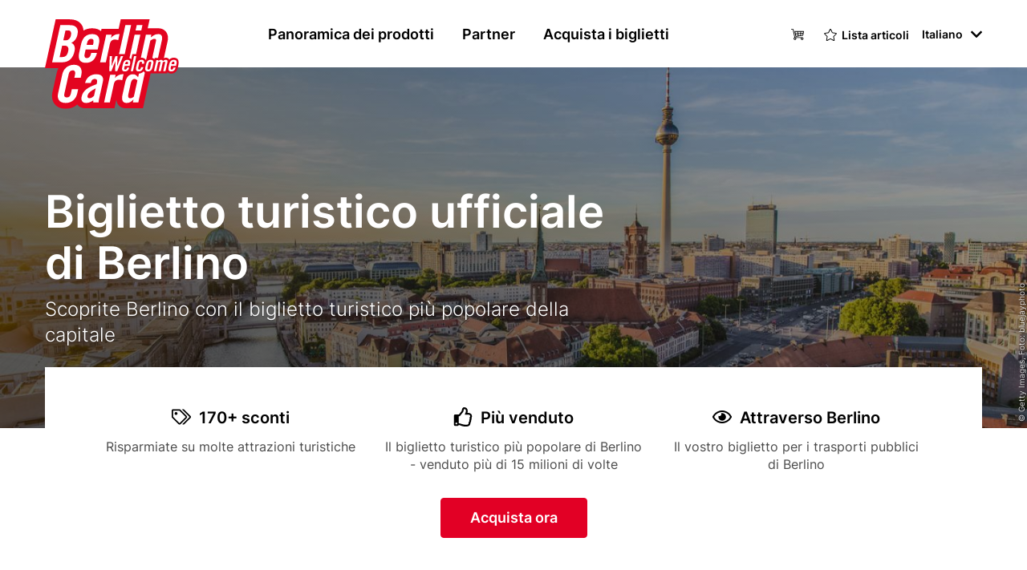

--- FILE ---
content_type: text/html; charset=UTF-8
request_url: https://www.berlin-welcomecard.de/it?category=All&page=17
body_size: 21264
content:
<!DOCTYPE html>
<html lang="it" dir="ltr" prefix="content: http://purl.org/rss/1.0/modules/content/  dc: http://purl.org/dc/terms/  foaf: http://xmlns.com/foaf/0.1/  og: http://ogp.me/ns#  rdfs: http://www.w3.org/2000/01/rdf-schema#  schema: http://schema.org/  sioc: http://rdfs.org/sioc/ns#  sioct: http://rdfs.org/sioc/types#  skos: http://www.w3.org/2004/02/skos/core#  xsd: http://www.w3.org/2001/XMLSchema# " class="preload">
  <head>
    <meta charset="utf-8" />
<script>window.gdprAppliesGlobally=true;if(!("cmp_id" in window)||window.cmp_id<1){window.cmp_id=0}if(!("cmp_cdid" in window)){window.cmp_cdid="cf778dbe6a33"}if(!("cmp_params" in window)){window.cmp_params=""}if(!("cmp_host" in window)){window.cmp_host="delivery.consentmanager.net"}if(!("cmp_cdn" in window)){window.cmp_cdn="cdn.consentmanager.net"}if(!("cmp_proto" in window)){window.cmp_proto="https:"}if(!("cmp_codesrc" in window)){window.cmp_codesrc="1"}window.cmp_getsupportedLangs=function(){var b=["DE","EN","FR","IT","NO","DA","FI","ES","PT","RO","BG","ET","EL","GA","HR","LV","LT","MT","NL","PL","SV","SK","SL","CS","HU","RU","SR","ZH","TR","UK","AR","BS"];if("cmp_customlanguages" in window){for(var a=0;a<window.cmp_customlanguages.length;a++){b.push(window.cmp_customlanguages[a].l.toUpperCase())}}return b};window.cmp_getRTLLangs=function(){var a=["AR"];if("cmp_customlanguages" in window){for(var b=0;b<window.cmp_customlanguages.length;b++){if("r" in window.cmp_customlanguages[b]&&window.cmp_customlanguages[b].r){a.push(window.cmp_customlanguages[b].l)}}}return a};window.cmp_getlang=function(j){if(typeof(j)!="boolean"){j=true}if(j&&typeof(cmp_getlang.usedlang)=="string"&&cmp_getlang.usedlang!==""){return cmp_getlang.usedlang}var g=window.cmp_getsupportedLangs();var c=[];var f=location.hash;var e=location.search;var a="languages" in navigator?navigator.languages:[];if(f.indexOf("cmplang=")!=-1){c.push(f.substr(f.indexOf("cmplang=")+8,2).toUpperCase())}else{if(e.indexOf("cmplang=")!=-1){c.push(e.substr(e.indexOf("cmplang=")+8,2).toUpperCase())}else{if("cmp_setlang" in window&&window.cmp_setlang!=""){c.push(window.cmp_setlang.toUpperCase())}else{if(a.length>0){for(var d=0;d<a.length;d++){c.push(a[d])}}}}}if("language" in navigator){c.push(navigator.language)}if("userLanguage" in navigator){c.push(navigator.userLanguage)}var h="";for(var d=0;d<c.length;d++){var b=c[d].toUpperCase();if(g.indexOf(b)!=-1){h=b;break}if(b.indexOf("-")!=-1){b=b.substr(0,2)}if(g.indexOf(b)!=-1){h=b;break}}if(h==""&&typeof(cmp_getlang.defaultlang)=="string"&&cmp_getlang.defaultlang!==""){return cmp_getlang.defaultlang}else{if(h==""){h="EN"}}h=h.toUpperCase();return h};(function(){var n=document;var p=window;var f="";var b="_en";if("cmp_getlang" in p){f=p.cmp_getlang().toLowerCase();if("cmp_customlanguages" in p){for(var h=0;h<p.cmp_customlanguages.length;h++){if(p.cmp_customlanguages[h].l.toUpperCase()==f.toUpperCase()){f="en";break}}}b="_"+f}function g(e,d){var l="";e+="=";var i=e.length;if(location.hash.indexOf(e)!=-1){l=location.hash.substr(location.hash.indexOf(e)+i,9999)}else{if(location.search.indexOf(e)!=-1){l=location.search.substr(location.search.indexOf(e)+i,9999)}else{return d}}if(l.indexOf("&")!=-1){l=l.substr(0,l.indexOf("&"))}return l}var j=("cmp_proto" in p)?p.cmp_proto:"https:";if(j!="http:"&&j!="https:"){j="https:"}var k=("cmp_ref" in p)?p.cmp_ref:location.href;var q=n.createElement("script");q.setAttribute("data-cmp-ab","1");var c=g("cmpdesign","");var a=g("cmpregulationkey","");var o=g("cmpatt","");q.src=j+"//"+p.cmp_host+"/delivery/cmp.php?"+("cmp_id" in p&&p.cmp_id>0?"id="+p.cmp_id:"")+("cmp_cdid" in p?"cdid="+p.cmp_cdid:"")+"&h="+encodeURIComponent(k)+(c!=""?"&cmpdesign="+encodeURIComponent(c):"")+(a!=""?"&cmpregulationkey="+encodeURIComponent(a):"")+(o!=""?"&cmatt="+encodeURIComponent(o):"")+("cmp_params" in p?"&"+p.cmp_params:"")+(n.cookie.length>0?"&__cmpfcc=1":"")+"&l="+f.toLowerCase()+"&o="+(new Date()).getTime();q.type="text/javascript";q.async=true;if(n.currentScript&&n.currentScript.parentElement){n.currentScript.parentElement.appendChild(q)}else{if(n.body){n.body.appendChild(q)}else{var m=n.getElementsByTagName("body");if(m.length==0){m=n.getElementsByTagName("div")}if(m.length==0){m=n.getElementsByTagName("span")}if(m.length==0){m=n.getElementsByTagName("ins")}if(m.length==0){m=n.getElementsByTagName("script")}if(m.length==0){m=n.getElementsByTagName("head")}if(m.length>0){m[0].appendChild(q)}}}var q=n.createElement("script");q.src=j+"//"+p.cmp_cdn+"/delivery/js/cmp"+b+".min.js";q.type="text/javascript";q.setAttribute("data-cmp-ab","1");q.async=true;if(n.currentScript&&n.currentScript.parentElement){n.currentScript.parentElement.appendChild(q)}else{if(n.body){n.body.appendChild(q)}else{var m=n.getElementsByTagName("body");if(m.length==0){m=n.getElementsByTagName("div")}if(m.length==0){m=n.getElementsByTagName("span")}if(m.length==0){m=n.getElementsByTagName("ins")}if(m.length==0){m=n.getElementsByTagName("script")}if(m.length==0){m=n.getElementsByTagName("head")}if(m.length>0){m[0].appendChild(q)}}}})();window.cmp_addFrame=function(b){if(!window.frames[b]){if(document.body){var a=document.createElement("iframe");a.style.cssText="display:none";if("cmp_cdn" in window&&"cmp_ultrablocking" in window&&window.cmp_ultrablocking>0){a.src="//"+window.cmp_cdn+"/delivery/empty.html"}a.name=b;document.body.appendChild(a)}else{window.setTimeout(window.cmp_addFrame,10,b)}}};window.cmp_rc=function(h){var b=document.cookie;var f="";var d=0;while(b!=""&&d<100){d++;while(b.substr(0,1)==" "){b=b.substr(1,b.length)}var g=b.substring(0,b.indexOf("="));if(b.indexOf(";")!=-1){var c=b.substring(b.indexOf("=")+1,b.indexOf(";"))}else{var c=b.substr(b.indexOf("=")+1,b.length)}if(h==g){f=c}var e=b.indexOf(";")+1;if(e==0){e=b.length}b=b.substring(e,b.length)}return(f)};window.cmp_stub=function(){var a=arguments;__cmp.a=__cmp.a||[];if(!a.length){return __cmp.a}else{if(a[0]==="ping"){if(a[1]===2){a[2]({gdprApplies:gdprAppliesGlobally,cmpLoaded:false,cmpStatus:"stub",displayStatus:"hidden",apiVersion:"2.0",cmpId:31},true)}else{a[2](false,true)}}else{if(a[0]==="getUSPData"){a[2]({version:1,uspString:window.cmp_rc("")},true)}else{if(a[0]==="getTCData"){__cmp.a.push([].slice.apply(a))}else{if(a[0]==="addEventListener"||a[0]==="removeEventListener"){__cmp.a.push([].slice.apply(a))}else{if(a.length==4&&a[3]===false){a[2]({},false)}else{__cmp.a.push([].slice.apply(a))}}}}}}};window.cmp_msghandler=function(d){var a=typeof d.data==="string";try{var c=a?JSON.parse(d.data):d.data}catch(f){var c=null}if(typeof(c)==="object"&&c!==null&&"__cmpCall" in c){var b=c.__cmpCall;window.__cmp(b.command,b.parameter,function(h,g){var e={__cmpReturn:{returnValue:h,success:g,callId:b.callId}};d.source.postMessage(a?JSON.stringify(e):e,"*")})}if(typeof(c)==="object"&&c!==null&&"__uspapiCall" in c){var b=c.__uspapiCall;window.__uspapi(b.command,b.version,function(h,g){var e={__uspapiReturn:{returnValue:h,success:g,callId:b.callId}};d.source.postMessage(a?JSON.stringify(e):e,"*")})}if(typeof(c)==="object"&&c!==null&&"__tcfapiCall" in c){var b=c.__tcfapiCall;window.__tcfapi(b.command,b.version,function(h,g){var e={__tcfapiReturn:{returnValue:h,success:g,callId:b.callId}};d.source.postMessage(a?JSON.stringify(e):e,"*")},b.parameter)}};window.cmp_setStub=function(a){if(!(a in window)||(typeof(window[a])!=="function"&&typeof(window[a])!=="object"&&(typeof(window[a])==="undefined"||window[a]!==null))){window[a]=window.cmp_stub;window[a].msgHandler=window.cmp_msghandler;window.addEventListener("message",window.cmp_msghandler,false)}};window.cmp_addFrame("__cmpLocator");if(!("cmp_disableusp" in window)||!window.cmp_disableusp){window.cmp_addFrame("__uspapiLocator")}if(!("cmp_disabletcf" in window)||!window.cmp_disabletcf){window.cmp_addFrame("__tcfapiLocator")}window.cmp_setStub("__cmp");if(!("cmp_disabletcf" in window)||!window.cmp_disabletcf){window.cmp_setStub("__tcfapi")}if(!("cmp_disableusp" in window)||!window.cmp_disableusp){window.cmp_setStub("__uspapi")};</script><link rel="shortlink" href="https://www.berlin-welcomecard.de/it" />
<link rel="canonical" href="https://www.berlin-welcomecard.de/it" />
<meta name="google-site-verification" content="y3mORsyoeRFGvIdKt3BZfsG7pSWJeqgoaCMZJp5zRL4" />
<meta name="Generator" content="Drupal 10 (https://www.drupal.org)" />
<meta name="MobileOptimized" content="width" />
<meta name="HandheldFriendly" content="true" />
<meta name="viewport" content="width=device-width, initial-scale=1.0" />
<link rel="icon" type="image/svg+xml" href="/themes/custom/theme_bwc/logo.svg" />
<link rel="alternate" hreflang="fr" href="https://www.berlin-welcomecard.de/fr" />
<link rel="alternate" hreflang="en" href="https://www.berlin-welcomecard.de/en" />
<link rel="alternate" hreflang="it" href="https://www.berlin-welcomecard.de/it" />
<link rel="alternate" hreflang="es" href="https://www.berlin-welcomecard.de/es" />
<link rel="alternate" hreflang="de" href="https://www.berlin-welcomecard.de/de" />
<script src="/sites/default/files/google_tag/primary/google_tag.script.js?t8zy2k" defer data-cmp-vendor="s905" type="text/plain" class="cmplazyload" data-cmp-src="/sites/default/files/google_tag/primary/google_tag.script.js?t8zy2k"></script>

    <title>Biglietto turistico ufficiale di Berlino | Berlin WelcomeCard</title>
    <link rel="stylesheet" media="all" href="/sites/default/files/css/css_E1HaiZtTX7lGlvs5YwGyzkbVOimEaHLgI5RyepK3ZoI.css?delta=0&language=it&theme=theme_bwc&include=eJxNjlEKwyAQRC9kI-2FZNWpSnWzuBvS3L6BUNrPmTfwBm_rjV8-z02oL7iiG8iN_LN1w1wSibWVndCkMkmqfue_ZtlYttibVmSnhxqGj6RwVjEQ4p586WukflM7TkX5A7o3wXT74x7Sygq2QUwF06ch4bwEzh-sKUGU" />
<link rel="stylesheet" media="all" href="/sites/default/files/css/css_mq-aJNi3zTzlKbCpFJCo_r-DUBxQcVFX-XZTPJM-Ipg.css?delta=1&language=it&theme=theme_bwc&include=eJxNjlEKwyAQRC9kI-2FZNWpSnWzuBvS3L6BUNrPmTfwBm_rjV8-z02oL7iiG8iN_LN1w1wSibWVndCkMkmqfue_ZtlYttibVmSnhxqGj6RwVjEQ4p586WukflM7TkX5A7o3wXT74x7Sygq2QUwF06ch4bwEzh-sKUGU" />

    
  </head>
  <body>
        <a href="#main-content" class="visuallyhidden-focusable">Salta al contenuto principale</a>
    <noscript><iframe src="https://www.googletagmanager.com/ns.html?id=GTM-KFTZZL" height="0" width="0" style="display:none;visibility:hidden"></iframe></noscript>
      <div class="dialog-off-canvas-main-canvas" data-off-canvas-main-canvas>
    <div class="site js-site">

  <header class="site__header site-header js-site-header" role="banner">

    <div class="site-header__navbar">
      <div class="site-header__navbar-container l-container">
        <div class="site-header__logo">
          <a class="site-header__logo-link" aria-label="Alla pagina iniziale della Berlin Welcomecard" href="/it" title="Pagina iniziale" rel="home">
            <img class="site-header__logo-img" aria-hidden="true" src="/themes/custom/bwc/build/images/logo-bwc.svg" alt="Berlin WelcomeCard" />
          </a>
        </div>
        <button class="menu-toggle">Menu</button>
        <div class="site-header__navigation site-navigation">
  <div class="site-navigation__container">
    <nav role="navigation" aria-labelledby="block-theme-bwc-main-menu-menu" id="block-theme-bwc-main-menu" class="site-navigation__main-menu">
            
  <h2 class="visually-hidden" id="block-theme-bwc-main-menu-menu">Main navigation</h2>
  

         
                        <ul class="menu menu--level-0">
                                  <li class="menu__item has-children">
            <a href="/it/le-varianti-della-berlin-welcomecard-sintesi" class="menu__link" data-drupal-link-system-path="node/1776">Panoramica dei prodotti</a>
                                                <ul class="menu menu--level-1">
                                    <li class="menu__item">
            <a href="/it/berlin-welcomecard" class="menu__link" data-drupal-link-system-path="node/1766">Berlin Welcome Card Classico</a>
                      </li>
                            <li class="menu__item">
            <a href="/it/berlin-welcomecard-isola-dei-musei" class="menu__link" data-drupal-link-system-path="node/1767">Berlin WelcomeCard Isola dei musei</a>
                      </li>
                            <li class="menu__item">
            <a href="/it/berlin-welcomecard-all-inclusive" class="menu__link" data-drupal-link-system-path="node/1765">Berlin WelcomeCard all inclusive</a>
                      </li>
                            <li class="menu__item">
            <a href="/it/app" class="menu__link" data-drupal-link-system-path="node/1887">App mobile</a>
                      </li>
              </ul>
    
                      </li>
                            <li class="menu__item">
            <a href="/it/partners" class="menu__link" data-drupal-link-system-path="node/1780">Partner</a>
                      </li>
                            <li class="menu__item has-children">
            <a href="/it/configuratore-di-biglietti" class="menu__link" data-drupal-link-system-path="node/1764">Acquista i biglietti</a>
                                                <ul class="menu menu--level-1">
                                    <li class="menu__item">
            <a href="/it/configuratore-di-biglietti" class="menu__link" data-drupal-link-system-path="node/1764">Acquistare online</a>
                      </li>
                            <li class="menu__item">
            <a href="/it/punti-vendita" class="menu__link" data-drupal-link-system-path="node/1793">Punti vendita</a>
                      </li>
              </ul>
    
                      </li>
              </ul>
    

  
  </nav>
<nav role="navigation" aria-labelledby="block-theme-bwc-meta-menu-menu" id="block-theme-bwc-meta-menu" class="site-navigation__meta-menu">
            
  <h2 class="visually-hidden" id="block-theme-bwc-meta-menu-menu">Metanavi Header</h2>
  

        
  
      <ul class="menu menu--level-0 ">
              
        <li class="menu__item--cart menu__item">
                      <a href="/it/checkout" class="menu__link" data-drupal-link-system-path="node/1791">Carello</a>
          
          
        </li>
              
        <li class="menu__item--watchlist menu__item">
                      <a href="/it/watchlist" class="menu__link" data-drupal-link-system-path="watchlist">Lista articoli</a>
          
          
        </li>
          </ul>
  


  </nav>



<nav role="navigation" aria-labelledby="block-languageswitchercontent-menu" class="language-switcher-language-url languageswitcher_block site-navigation__language-menu" id="block-languageswitchercontent">
            
  <h2 class="visually-hidden" id="block-languageswitchercontent-menu">Language switcher (Content)</h2>
  

        <nav class="dropdown-menu">
    <button class="dropdown-menu__trigger" tabindex="0" aria-expanded="false" style="outline:revert;"></button>
    <ul class="links dropdown-menu__list"><li hreflang="de" data-drupal-link-query="{&quot;category&quot;:&quot;All&quot;,&quot;page&quot;:&quot;17&quot;}" data-drupal-link-system-path="&lt;front&gt;" class="de dropdown-menu__item links__item"><a href="/de?category=All&amp;page=17" class="language-link" hreflang="de" data-drupal-link-query="{&quot;category&quot;:&quot;All&quot;,&quot;page&quot;:&quot;17&quot;}" data-drupal-link-system-path="&lt;front&gt;">Deutsch</a></li><li hreflang="en" data-drupal-link-query="{&quot;category&quot;:&quot;All&quot;,&quot;page&quot;:&quot;17&quot;}" data-drupal-link-system-path="&lt;front&gt;" class="en dropdown-menu__item links__item"><a href="/en?category=All&amp;page=17" class="language-link" hreflang="en" data-drupal-link-query="{&quot;category&quot;:&quot;All&quot;,&quot;page&quot;:&quot;17&quot;}" data-drupal-link-system-path="&lt;front&gt;">English</a></li><li hreflang="es" data-drupal-link-query="{&quot;category&quot;:&quot;All&quot;,&quot;page&quot;:&quot;17&quot;}" data-drupal-link-system-path="&lt;front&gt;" class="es dropdown-menu__item links__item"><a href="/es?category=All&amp;page=17" class="language-link" hreflang="es" data-drupal-link-query="{&quot;category&quot;:&quot;All&quot;,&quot;page&quot;:&quot;17&quot;}" data-drupal-link-system-path="&lt;front&gt;">Español</a></li><li hreflang="fr" data-drupal-link-query="{&quot;category&quot;:&quot;All&quot;,&quot;page&quot;:&quot;17&quot;}" data-drupal-link-system-path="&lt;front&gt;" class="fr dropdown-menu__item links__item"><a href="/fr?category=All&amp;page=17" class="language-link" hreflang="fr" data-drupal-link-query="{&quot;category&quot;:&quot;All&quot;,&quot;page&quot;:&quot;17&quot;}" data-drupal-link-system-path="&lt;front&gt;">Français</a></li><li hreflang="it" data-drupal-link-query="{&quot;category&quot;:&quot;All&quot;,&quot;page&quot;:&quot;17&quot;}" data-drupal-link-system-path="&lt;front&gt;" class="it dropdown-menu__item links__item is-active" aria-current="page"><a href="/it?category=All&amp;page=17" class="language-link is-active" hreflang="it" data-drupal-link-query="{&quot;category&quot;:&quot;All&quot;,&quot;page&quot;:&quot;17&quot;}" data-drupal-link-system-path="&lt;front&gt;" aria-current="page">Italiano</a></li></ul>
  </nav>
  </nav>

  </div>
</div>

      </div>
    </div>

    
  </header>

  


  <main id="main-content" class="site__main site-main js-site-main" role="main">
      <div class="site-main">
    <div data-drupal-messages-fallback class="hidden"></div>
<div id="block-theme-bwc-content" class="block block-system block-system-main-block">
      
        
          
<article about="/it/biglietto-turistico-ufficiale-di-berlino" typeof="schema:WebPage" class="node">

  
      <span property="schema:name" content="Biglietto turistico ufficiale di Berlino" class="hidden"></span>


  
  <div class="node-content content">
    
    
    
<div class="field field--label-visually_hidden field--type-entity_reference_revisions field-stage-paragraph">
      <div class="field__label visually-hidden">Stage paragraph
    </div>
  
  
      <div class="field__content">
      
  <div class="paragraph paragraph--type--stage-frontpage paragraph--view-mode--default">
                  
  
      
      
  
  <div class="stage stage--full  stage--with-image-overlay">
    <div class="stage-main">
              <div class="stage-main__image">
          
<div class="field field--label-visually_hidden field--type-entity_reference field-image">
      <div class="field__label visually-hidden">Image
    </div>
  
  
      <div class="field__content">
      <figure class="media-image media-image--hero-high-full">

    <div class="media-image__wrapper">
                          <picture>
                  <source srcset="/system/files/styles/theme_bwc_hero_high_full_xl_1x/private/image/2023-02/Panorama_Berlin_Mitte_GettyImages-648821756_Getty_Images_Foto_bluejayphoto_web.jpg?h=2951972b&amp;itok=byBj4cOA 1x, /system/files/styles/theme_bwc_hero_high_full_xl_2x/private/image/2023-02/Panorama_Berlin_Mitte_GettyImages-648821756_Getty_Images_Foto_bluejayphoto_web.jpg?h=2951972b&amp;itok=edZDDPMq 2x" media="all and (min-width: 1200px)" type="image/jpeg" width="1440" height="557"/>
              <source srcset="/system/files/styles/theme_bwc_hero_high_full_l_1x/private/image/2023-02/Panorama_Berlin_Mitte_GettyImages-648821756_Getty_Images_Foto_bluejayphoto_web.jpg?h=2951972b&amp;itok=fBexrEEI 1x, /system/files/styles/theme_bwc_hero_high_full_l_2x/private/image/2023-02/Panorama_Berlin_Mitte_GettyImages-648821756_Getty_Images_Foto_bluejayphoto_web.jpg?h=2951972b&amp;itok=I3HUWk4X 2x" media="all and (min-width: 980px) and (max-width: 1199px)" type="image/jpeg" width="1199" height="450"/>
              <source srcset="/system/files/styles/theme_bwc_hero_high_full_m_1x/private/image/2023-02/Panorama_Berlin_Mitte_GettyImages-648821756_Getty_Images_Foto_bluejayphoto_web.jpg?h=2951972b&amp;itok=6KI93Ty7 1x, /system/files/styles/theme_bwc_hero_high_full_m_2x/private/image/2023-02/Panorama_Berlin_Mitte_GettyImages-648821756_Getty_Images_Foto_bluejayphoto_web.jpg?h=2951972b&amp;itok=2_LxxtUe 2x" media="all and (min-width: 768px) and (max-width: 979px)" type="image/jpeg" width="979" height="371"/>
              <source srcset="/system/files/styles/theme_bwc_hero_high_full_s_1x/private/image/2023-02/Panorama_Berlin_Mitte_GettyImages-648821756_Getty_Images_Foto_bluejayphoto_web.jpg?h=2951972b&amp;itok=xqgXvVwL 1x, /system/files/styles/theme_bwc_hero_high_full_s_2x/private/image/2023-02/Panorama_Berlin_Mitte_GettyImages-648821756_Getty_Images_Foto_bluejayphoto_web.jpg?h=2951972b&amp;itok=FZ7BYvRZ 2x" media="all and (min-width: 480px) and (max-width: 767px)" type="image/jpeg" width="767" height="347"/>
              <source srcset="/system/files/styles/theme_bwc_hero_high_full_xs_1x/private/image/2023-02/Panorama_Berlin_Mitte_GettyImages-648821756_Getty_Images_Foto_bluejayphoto_web.jpg?h=2951972b&amp;itok=-uUME3LQ 1x, /system/files/styles/theme_bwc_hero_high_full_xs_2x/private/image/2023-02/Panorama_Berlin_Mitte_GettyImages-648821756_Getty_Images_Foto_bluejayphoto_web.jpg?h=2951972b&amp;itok=GqnWS2JI 2x" media="all and (max-width: 479px)" type="image/jpeg" width="479" height="705"/>
                  <img loading="eager" class="media-image__img" width="479" height="705" src="/system/files/styles/theme_bwc_hero_high_full_xs_1x/private/image/2023-02/Panorama_Berlin_Mitte_GettyImages-648821756_Getty_Images_Foto_bluejayphoto_web.jpg?h=2951972b&amp;itok=-uUME3LQ" alt="Panorama Berlin-Mitte" title="Berlin WelcomeCard" typeof="foaf:Image" />

  </picture>



    
          <footer class="media-image__footer">
        <small class="media-image__copyright copyright">&copy; Getty Images, Foto: bluejayphoto </small>
      </footer>
      </div>

    
  
</figure>

    </div>
  
  </div>

        </div>
      
              <div class="l-container">
          <div class="stage-main__content">
            <div class="stage__title">
<div class="field field--label-visually_hidden field--type-string field-title">
  
      <div class="field__content">
      <h1>Biglietto turistico ufficiale di Berlino</h1>
    </div>
  
  </div>
</div>
            <div class="stage__subtitle">
<div class="field field--label-visually_hidden field--type-text_long field-text-formatted">
      <div class="field__label visually-hidden">Text
    </div>
  
  
      <div class="field__content">
      <p>Scoprite Berlino con il biglietto turistico più popolare della capitale</p>
    </div>
  
  </div>
</div>
          </div>
        </div>
          </div>

          <div class="l-container">
        <div class="stage-box">
                  
<div class="field field--label-visually_hidden field--type-entity_reference_revisions field-benefit-items">
      <div class="field__label visually-hidden">Benefit items
    </div>
  
      <div class="field__fields basic-grid basic-grid--col-3 basic-grid--center">
  
      <div class="field__content">
        <div class="paragraph paragraph--benefit-item paragraph--view-mode--default benefit-item">
          <div class="benefit-item__top">
        
<div class="field field--label-visually_hidden field--type-ex_icon field-icon">
      <div class="field__label visually-hidden">Icon
    </div>
  
  
      <div class="field__content">
      <svg aria-hidden="true"><use href="/themes/custom/bwc/build/icons.svg?91c6bfbf3866fe20#tickets"/></svg>

    </div>
  
  </div>

        
<div class="field field--label-visually_hidden field--type-string field-title">
      <div class="field__label visually-hidden">Title
    </div>
  
  
      <div class="field__content">
      170+ sconti
    </div>
  
  </div>

      </div>
      
<div class="field field--label-visually_hidden field--type-string_long field-text-plain">
      <div class="field__label visually-hidden">Description
    </div>
  
  
      <div class="field__content">
      Risparmiate su molte attrazioni turistiche
    </div>
  
  </div>

      </div>

    </div>
      <div class="field__content">
        <div class="paragraph paragraph--benefit-item paragraph--view-mode--default benefit-item">
          <div class="benefit-item__top">
        
<div class="field field--label-visually_hidden field--type-ex_icon field-icon">
      <div class="field__label visually-hidden">Icon
    </div>
  
  
      <div class="field__content">
      <svg aria-hidden="true"><use href="/themes/custom/bwc/build/icons.svg?91c6bfbf3866fe20#thumbs-up"/></svg>

    </div>
  
  </div>

        
<div class="field field--label-visually_hidden field--type-string field-title">
      <div class="field__label visually-hidden">Title
    </div>
  
  
      <div class="field__content">
      Più venduto
    </div>
  
  </div>

      </div>
      
<div class="field field--label-visually_hidden field--type-string_long field-text-plain">
      <div class="field__label visually-hidden">Description
    </div>
  
  
      <div class="field__content">
      Il biglietto turistico più popolare di Berlino - venduto più di 15 milioni di volte
    </div>
  
  </div>

      </div>

    </div>
      <div class="field__content">
        <div class="paragraph paragraph--benefit-item paragraph--view-mode--default benefit-item">
          <div class="benefit-item__top">
        
<div class="field field--label-visually_hidden field--type-ex_icon field-icon">
      <div class="field__label visually-hidden">Icon
    </div>
  
  
      <div class="field__content">
      <svg aria-hidden="true"><use href="/themes/custom/bwc/build/icons.svg?91c6bfbf3866fe20#eye"/></svg>

    </div>
  
  </div>

        
<div class="field field--label-visually_hidden field--type-string field-title">
      <div class="field__label visually-hidden">Title
    </div>
  
  
      <div class="field__content">
      Attraverso Berlino
    </div>
  
  </div>

      </div>
      
<div class="field field--label-visually_hidden field--type-string_long field-text-plain">
      <div class="field__label visually-hidden">Description
    </div>
  
  
      <div class="field__content">
      Il vostro biglietto per i trasporti pubblici di Berlino
    </div>
  
  </div>

      </div>

    </div>
  
      </div>
  </div>

        
<div class="field field--label-visually_hidden field--type-link field-link">
      <div class="field__label visually-hidden">Button
    </div>
  
  
      <div class="field__content">
      <a href="/it/configuratore-di-biglietti">Acquista ora</a>
    </div>
  
  </div>

      
        </div>
      </div>
      </div>


      
      </div>

    </div>
  
  </div>

<div class="field field--label-visually_hidden field--type-entity_reference_revisions field-paragraphs">
      <div class="field__label visually-hidden">Paragraphs
    </div>
  
      <div class="field__fields">
  
      <div class="field__content">
      
  <div class="paragraph paragraph--type--partner-teaser-grid paragraph--view-mode--default teaser-grid text-frame text-frame--center-text text-frame--with-bg text-frame--bg-grey">
          <div class="text-frame__title">
        
<div class="field field--label-visually_hidden field--type-text_long field-title-formatted">
      <div class="field__label visually-hidden">Title (with highlight option)
    </div>
  
  
      <div class="field__content">
      <h2><p>Sconti in oltre <span class="highlight-red">170 attrazioni</span></p></h2>
    </div>
  
  </div>

      </div>
      <div class="text-frame__text">
        
<div class="field field--label-visually_hidden field--type-text_long field-text-formatted">
      <div class="field__label visually-hidden">Text
    </div>
  
  <div class="l-container">
    
          <div class="field__content">
        <p>Scoprite più di 170 sconti. Risparmiate con la Berlin WelcomeCard Isola dei musei, oltre che con la Berlin WelcomeCard all inclusive e la Berlin WelcomeCard Museum Island.</p>
      </div>
    
      </div>
</div>

      </div>
      <div class="text-frame__container">
        
<div class="field field--label-visually_hidden field--type-entity_reference field-content-items">
      <div class="field__label visually-hidden">Content items
    </div>
  
  <div class="l-container">
          <div class="field__fields basic-grid basic-grid--center basic-grid--col-2 basic-grid--col-3 basic-grid--col-4">
    
          <div class="field__content">
        


<article about="/it/partner/deutsches-spionagemuseum-museo-dello-spionaggio-tedesco" class="node list-teaser">

    
  <div class="list-teaser__image">
    
<div class="field field--label-visually_hidden field--type-entity_reference field-media-image">
      <div class="field__label visually-hidden">Header image
    </div>
  
  
      <div class="field__content">
      <figure class="media-image media-image--teaser-rectangle-quarter">

    <div class="media-image__wrapper">
                          <picture>
                  <source srcset="/system/files/styles/theme_bwc_teaser_rectangle_quarter_xl_1x/private/image/2025-12/Deutsches_Spionagemuseum_Laser_c_Deutsches_Spionagemuseum_Berlin_web.jpg?h=1c9b88c9&amp;itok=PCOI08L2 1x, /system/files/styles/theme_bwc_teaser_rectangle_quarter_xl_2x/private/image/2025-12/Deutsches_Spionagemuseum_Laser_c_Deutsches_Spionagemuseum_Berlin_web.jpg?h=1c9b88c9&amp;itok=q39hYGsW 2x" media="all and (min-width: 1200px)" type="image/jpeg" width="268" height="152"/>
              <source srcset="/system/files/styles/theme_bwc_teaser_rectangle_quarter_l_1x/private/image/2025-12/Deutsches_Spionagemuseum_Laser_c_Deutsches_Spionagemuseum_Berlin_web.jpg?h=1c9b88c9&amp;itok=AuRwbed5 1x, /system/files/styles/theme_bwc_teaser_rectangle_quarter_l_2x/private/image/2025-12/Deutsches_Spionagemuseum_Laser_c_Deutsches_Spionagemuseum_Berlin_web.jpg?h=1c9b88c9&amp;itok=YghtZKgm 2x" media="all and (min-width: 980px) and (max-width: 1199px)" type="image/jpeg" width="369" height="246"/>
              <source srcset="/system/files/styles/theme_bwc_teaser_rectangle_quarter_m_1x/private/image/2025-12/Deutsches_Spionagemuseum_Laser_c_Deutsches_Spionagemuseum_Berlin_web.jpg?h=1c9b88c9&amp;itok=3h8nBvKW 1x, /system/files/styles/theme_bwc_teaser_rectangle_quarter_m_2x/private/image/2025-12/Deutsches_Spionagemuseum_Laser_c_Deutsches_Spionagemuseum_Berlin_web.jpg?h=1c9b88c9&amp;itok=dGRRaay1 2x" media="all and (min-width: 768px) and (max-width: 979px)" type="image/jpeg" width="460" height="307"/>
              <source srcset="/system/files/styles/theme_bwc_teaser_rectangle_quarter_s_1x/private/image/2025-12/Deutsches_Spionagemuseum_Laser_c_Deutsches_Spionagemuseum_Berlin_web.jpg?h=1c9b88c9&amp;itok=p-BJL-iQ 1x, /system/files/styles/theme_bwc_teaser_rectangle_quarter_s_2x/private/image/2025-12/Deutsches_Spionagemuseum_Laser_c_Deutsches_Spionagemuseum_Berlin_web.jpg?h=1c9b88c9&amp;itok=aZD_VrbZ 2x" media="all and (min-width: 480px) and (max-width: 767px)" type="image/jpeg" width="354" height="265"/>
              <source srcset="/system/files/styles/theme_bwc_teaser_rectangle_quarter_xs_1x/private/image/2025-12/Deutsches_Spionagemuseum_Laser_c_Deutsches_Spionagemuseum_Berlin_web.jpg?h=1c9b88c9&amp;itok=fGwZTgUC 1x, /system/files/styles/theme_bwc_teaser_rectangle_quarter_xs_2x/private/image/2025-12/Deutsches_Spionagemuseum_Laser_c_Deutsches_Spionagemuseum_Berlin_web.jpg?h=1c9b88c9&amp;itok=dJM_yjPc 2x" media="all and (max-width: 479px)" type="image/jpeg" width="449" height="299"/>
                  <img loading="eager" class="media-image__img" width="449" height="299" src="/system/files/styles/theme_bwc_teaser_rectangle_quarter_xs_1x/private/image/2025-12/Deutsches_Spionagemuseum_Laser_c_Deutsches_Spionagemuseum_Berlin_web.jpg?h=1c9b88c9&amp;itok=fGwZTgUC" alt="Deutsches Spionagemuseum" typeof="foaf:Image" />

  </picture>



    
      </div>

    
  
</figure>

    </div>
  
  </div>

    <a href="/it/partner/deutsches-spionagemuseum-museo-dello-spionaggio-tedesco" rel="bookmark" class="image-overlay-link">
      <span class="visuallyhidden"><span>Deutsches Spionagemuseum (Museo dello spionaggio tedesco)</span>
</span>
    </a>
  </div>
  <div class="favorite-link">
    
  </div>
  <div class="main-content">
    <div class="main-content__info">
              <div class="list-teaser__rebate"><span>25 %</span>
</div>
      
          </div>

    
    
          <h3 class="main-content__caption">
        <a href="/it/partner/deutsches-spionagemuseum-museo-dello-spionaggio-tedesco" rel="bookmark"><span>Deutsches Spionagemuseum (Museo dello spionaggio tedesco)</span>
</a>
      </h3>
        

    
<div class="field field--label-visually_hidden field--type-string_long field-teaser-text">
      <div class="field__label visually-hidden">Teaser text
    </div>
  
  
      <div class="field__content">
      Scopri, prova ed esplora i diversi mezzi multimediali: il Museo dello spionaggio tedesco ti accompagna in un&#039;incursione nel misterioso mondo degli agenti segreti e delle spie.<br />

    </div>
  
  </div>


    
    <div class="node-content content">
      
    </div>
      </div>

  <div class="list-teaser__link">
    <a class="learn-more-link" href="/it/partner/deutsches-spionagemuseum-museo-dello-spionaggio-tedesco">
      		            <svg role="img"><use xlink:href="/themes/custom/bwc/build/svg-sprite/icons.svg#long-arrow-right"></use></svg>
  

      Approfondisci
    </a>
  </div>
</article>

      </div>
          <div class="field__content">
        


<article about="/it/partner/berlin-city-circle-sightseeing" class="node list-teaser">

    
  <div class="list-teaser__image">
    
<div class="field field--label-visually_hidden field--type-entity_reference field-media-image">
      <div class="field__label visually-hidden">Header image
    </div>
  
  
      <div class="field__content">
      <figure class="media-image media-image--teaser-rectangle-quarter">

    <div class="media-image__wrapper">
                          <picture>
                  <source srcset="/system/files/styles/theme_bwc_teaser_rectangle_quarter_xl_1x/private/image/2025-12/Berlin_City_Circle_Sightseeing_Bus_c_Gundi_Abramski_web.png?h=be7d0682&amp;itok=4gJHvVt_ 1x, /system/files/styles/theme_bwc_teaser_rectangle_quarter_xl_2x/private/image/2025-12/Berlin_City_Circle_Sightseeing_Bus_c_Gundi_Abramski_web.png?h=be7d0682&amp;itok=GAK--zVH 2x" media="all and (min-width: 1200px)" type="image/png" width="268" height="152"/>
              <source srcset="/system/files/styles/theme_bwc_teaser_rectangle_quarter_l_1x/private/image/2025-12/Berlin_City_Circle_Sightseeing_Bus_c_Gundi_Abramski_web.png?h=be7d0682&amp;itok=ARgYOJpt 1x, /system/files/styles/theme_bwc_teaser_rectangle_quarter_l_2x/private/image/2025-12/Berlin_City_Circle_Sightseeing_Bus_c_Gundi_Abramski_web.png?h=be7d0682&amp;itok=3DSvTRbO 2x" media="all and (min-width: 980px) and (max-width: 1199px)" type="image/png" width="369" height="246"/>
              <source srcset="/system/files/styles/theme_bwc_teaser_rectangle_quarter_m_1x/private/image/2025-12/Berlin_City_Circle_Sightseeing_Bus_c_Gundi_Abramski_web.png?h=be7d0682&amp;itok=wiAp4ewg 1x, /system/files/styles/theme_bwc_teaser_rectangle_quarter_m_2x/private/image/2025-12/Berlin_City_Circle_Sightseeing_Bus_c_Gundi_Abramski_web.png?h=be7d0682&amp;itok=GNFhEaRC 2x" media="all and (min-width: 768px) and (max-width: 979px)" type="image/png" width="460" height="307"/>
              <source srcset="/system/files/styles/theme_bwc_teaser_rectangle_quarter_s_1x/private/image/2025-12/Berlin_City_Circle_Sightseeing_Bus_c_Gundi_Abramski_web.png?h=be7d0682&amp;itok=pzvY6FYC 1x, /system/files/styles/theme_bwc_teaser_rectangle_quarter_s_2x/private/image/2025-12/Berlin_City_Circle_Sightseeing_Bus_c_Gundi_Abramski_web.png?h=be7d0682&amp;itok=VTaeyZ-0 2x" media="all and (min-width: 480px) and (max-width: 767px)" type="image/png" width="354" height="265"/>
              <source srcset="/system/files/styles/theme_bwc_teaser_rectangle_quarter_xs_1x/private/image/2025-12/Berlin_City_Circle_Sightseeing_Bus_c_Gundi_Abramski_web.png?h=be7d0682&amp;itok=b718YHRU 1x, /system/files/styles/theme_bwc_teaser_rectangle_quarter_xs_2x/private/image/2025-12/Berlin_City_Circle_Sightseeing_Bus_c_Gundi_Abramski_web.png?h=be7d0682&amp;itok=PXtEqoZe 2x" media="all and (max-width: 479px)" type="image/png" width="449" height="299"/>
                  <img loading="eager" class="media-image__img" width="449" height="299" src="/system/files/styles/theme_bwc_teaser_rectangle_quarter_xs_1x/private/image/2025-12/Berlin_City_Circle_Sightseeing_Bus_c_Gundi_Abramski_web.png?h=be7d0682&amp;itok=b718YHRU" alt="Berlin City Circle Sightseeing" typeof="foaf:Image" />

  </picture>



    
      </div>

    
  
</figure>

    </div>
  
  </div>

    <a href="/it/partner/berlin-city-circle-sightseeing" rel="bookmark" class="image-overlay-link">
      <span class="visuallyhidden"><span>Berlin City Circle Sightseeing</span>
</span>
    </a>
  </div>
  <div class="favorite-link">
    
  </div>
  <div class="main-content">
    <div class="main-content__info">
              <div class="list-teaser__rebate"><span>25 %</span>
</div>
      
          </div>

    
    
          <h3 class="main-content__caption">
        <a href="/it/partner/berlin-city-circle-sightseeing" rel="bookmark"><span>Berlin City Circle Sightseeing</span>
</a>
      </h3>
        

    
<div class="field field--label-visually_hidden field--type-string_long field-teaser-text">
      <div class="field__label visually-hidden">Teaser text
    </div>
  
  
      <div class="field__content">
      La capitale, con la sua ricchezza di attrazioni, si può visitare al meglio a bordo dell&#039;autobus panoramico di Berlin City Circle Sightseeing.<br />

    </div>
  
  </div>


    
    <div class="node-content content">
      
    </div>
      </div>

  <div class="list-teaser__link">
    <a class="learn-more-link" href="/it/partner/berlin-city-circle-sightseeing">
      		            <svg role="img"><use xlink:href="/themes/custom/bwc/build/svg-sprite/icons.svg#long-arrow-right"></use></svg>
  

      Approfondisci
    </a>
  </div>
</article>

      </div>
          <div class="field__content">
        


<article about="/it/partner/360deg-berliner-fernsehturm-torre-della-televisione" class="node list-teaser">

    
  <div class="list-teaser__image">
    
<div class="field field--label-visually_hidden field--type-entity_reference field-media-image">
      <div class="field__label visually-hidden">Header image
    </div>
  
  
      <div class="field__content">
      <figure class="media-image media-image--teaser-rectangle-quarter">

    <div class="media-image__wrapper">
                          <picture>
                  <source srcset="/system/files/styles/theme_bwc_teaser_rectangle_quarter_xl_1x/private/image/2025-12/Berliner_Fernsehturm_Front_c_Berliner_Fernsehturm_web.png?h=128db3c0&amp;itok=TGSxbCvf 1x, /system/files/styles/theme_bwc_teaser_rectangle_quarter_xl_2x/private/image/2025-12/Berliner_Fernsehturm_Front_c_Berliner_Fernsehturm_web.png?h=128db3c0&amp;itok=MOlFINjw 2x" media="all and (min-width: 1200px)" type="image/png" width="268" height="152"/>
              <source srcset="/system/files/styles/theme_bwc_teaser_rectangle_quarter_l_1x/private/image/2025-12/Berliner_Fernsehturm_Front_c_Berliner_Fernsehturm_web.png?h=128db3c0&amp;itok=1cAXmDAm 1x, /system/files/styles/theme_bwc_teaser_rectangle_quarter_l_2x/private/image/2025-12/Berliner_Fernsehturm_Front_c_Berliner_Fernsehturm_web.png?h=128db3c0&amp;itok=0hI8DOQl 2x" media="all and (min-width: 980px) and (max-width: 1199px)" type="image/png" width="369" height="246"/>
              <source srcset="/system/files/styles/theme_bwc_teaser_rectangle_quarter_m_1x/private/image/2025-12/Berliner_Fernsehturm_Front_c_Berliner_Fernsehturm_web.png?h=128db3c0&amp;itok=xFWGwzJq 1x, /system/files/styles/theme_bwc_teaser_rectangle_quarter_m_2x/private/image/2025-12/Berliner_Fernsehturm_Front_c_Berliner_Fernsehturm_web.png?h=128db3c0&amp;itok=8LcmqXyd 2x" media="all and (min-width: 768px) and (max-width: 979px)" type="image/png" width="460" height="307"/>
              <source srcset="/system/files/styles/theme_bwc_teaser_rectangle_quarter_s_1x/private/image/2025-12/Berliner_Fernsehturm_Front_c_Berliner_Fernsehturm_web.png?h=128db3c0&amp;itok=P-59DGmP 1x, /system/files/styles/theme_bwc_teaser_rectangle_quarter_s_2x/private/image/2025-12/Berliner_Fernsehturm_Front_c_Berliner_Fernsehturm_web.png?h=128db3c0&amp;itok=sDRpwhux 2x" media="all and (min-width: 480px) and (max-width: 767px)" type="image/png" width="354" height="265"/>
              <source srcset="/system/files/styles/theme_bwc_teaser_rectangle_quarter_xs_1x/private/image/2025-12/Berliner_Fernsehturm_Front_c_Berliner_Fernsehturm_web.png?h=128db3c0&amp;itok=PlW-x9hC 1x, /system/files/styles/theme_bwc_teaser_rectangle_quarter_xs_2x/private/image/2025-12/Berliner_Fernsehturm_Front_c_Berliner_Fernsehturm_web.png?h=128db3c0&amp;itok=X_KlM56L 2x" media="all and (max-width: 479px)" type="image/png" width="449" height="299"/>
                  <img loading="eager" class="media-image__img" width="449" height="299" src="/system/files/styles/theme_bwc_teaser_rectangle_quarter_xs_1x/private/image/2025-12/Berliner_Fernsehturm_Front_c_Berliner_Fernsehturm_web.png?h=128db3c0&amp;itok=PlW-x9hC" alt="Berliner Fernsehturm" typeof="foaf:Image" />

  </picture>



    
      </div>

    
  
</figure>

    </div>
  
  </div>

    <a href="/it/partner/360deg-berliner-fernsehturm-torre-della-televisione" rel="bookmark" class="image-overlay-link">
      <span class="visuallyhidden"><span>360° - Berliner Fernsehturm (Torre della televisione)</span>
</span>
    </a>
  </div>
  <div class="favorite-link">
    
  </div>
  <div class="main-content">
    <div class="main-content__info">
              <div class="list-teaser__rebate"><span>25 %</span>
</div>
      
          </div>

    
    
          <h3 class="main-content__caption">
        <a href="/it/partner/360deg-berliner-fernsehturm-torre-della-televisione" rel="bookmark"><span>360° - Berliner Fernsehturm (Torre della televisione)</span>
</a>
      </h3>
        

    
<div class="field field--label-visually_hidden field--type-string_long field-teaser-text">
      <div class="field__label visually-hidden">Teaser text
    </div>
  
  
      <div class="field__content">
      Con il ristorante girevole e il livello panoramico, la Torre della Televisione di Berlino offre ai visitatori un&#039;esperienza unica e una vista magnifica.<br />

    </div>
  
  </div>


    
    <div class="node-content content">
      
    </div>
      </div>

  <div class="list-teaser__link">
    <a class="learn-more-link" href="/it/partner/360deg-berliner-fernsehturm-torre-della-televisione">
      		            <svg role="img"><use xlink:href="/themes/custom/bwc/build/svg-sprite/icons.svg#long-arrow-right"></use></svg>
  

      Approfondisci
    </a>
  </div>
</article>

      </div>
          <div class="field__content">
        


<article about="/it/partner/madame-tussauds-berlin" class="node list-teaser">

    
  <div class="list-teaser__image">
    
<div class="field field--label-visually_hidden field--type-entity_reference field-media-image">
      <div class="field__label visually-hidden">Header image
    </div>
  
  
      <div class="field__content">
      <figure class="media-image media-image--teaser-rectangle-quarter">

    <div class="media-image__wrapper">
                          <picture>
                  <source srcset="/system/files/styles/theme_bwc_teaser_rectangle_quarter_xl_1x/private/image/2025-12/Madame_Tussauds_Harry_Styles_c_Madame_Tussauds_web.jpg?h=1fe11de4&amp;itok=cLlK1FWa 1x, /system/files/styles/theme_bwc_teaser_rectangle_quarter_xl_2x/private/image/2025-12/Madame_Tussauds_Harry_Styles_c_Madame_Tussauds_web.jpg?h=1fe11de4&amp;itok=13ebpWgb 2x" media="all and (min-width: 1200px)" type="image/jpeg" width="268" height="152"/>
              <source srcset="/system/files/styles/theme_bwc_teaser_rectangle_quarter_l_1x/private/image/2025-12/Madame_Tussauds_Harry_Styles_c_Madame_Tussauds_web.jpg?h=1fe11de4&amp;itok=RGB_L_aY 1x, /system/files/styles/theme_bwc_teaser_rectangle_quarter_l_2x/private/image/2025-12/Madame_Tussauds_Harry_Styles_c_Madame_Tussauds_web.jpg?h=1fe11de4&amp;itok=lNTLdPcW 2x" media="all and (min-width: 980px) and (max-width: 1199px)" type="image/jpeg" width="369" height="246"/>
              <source srcset="/system/files/styles/theme_bwc_teaser_rectangle_quarter_m_1x/private/image/2025-12/Madame_Tussauds_Harry_Styles_c_Madame_Tussauds_web.jpg?h=1fe11de4&amp;itok=4VAsgXP9 1x, /system/files/styles/theme_bwc_teaser_rectangle_quarter_m_2x/private/image/2025-12/Madame_Tussauds_Harry_Styles_c_Madame_Tussauds_web.jpg?h=1fe11de4&amp;itok=AVSHwmY5 2x" media="all and (min-width: 768px) and (max-width: 979px)" type="image/jpeg" width="460" height="307"/>
              <source srcset="/system/files/styles/theme_bwc_teaser_rectangle_quarter_s_1x/private/image/2025-12/Madame_Tussauds_Harry_Styles_c_Madame_Tussauds_web.jpg?h=1fe11de4&amp;itok=w8TugliA 1x, /system/files/styles/theme_bwc_teaser_rectangle_quarter_s_2x/private/image/2025-12/Madame_Tussauds_Harry_Styles_c_Madame_Tussauds_web.jpg?h=1fe11de4&amp;itok=dvsOtzI6 2x" media="all and (min-width: 480px) and (max-width: 767px)" type="image/jpeg" width="354" height="265"/>
              <source srcset="/system/files/styles/theme_bwc_teaser_rectangle_quarter_xs_1x/private/image/2025-12/Madame_Tussauds_Harry_Styles_c_Madame_Tussauds_web.jpg?h=1fe11de4&amp;itok=sdSTmhLa 1x, /system/files/styles/theme_bwc_teaser_rectangle_quarter_xs_2x/private/image/2025-12/Madame_Tussauds_Harry_Styles_c_Madame_Tussauds_web.jpg?h=1fe11de4&amp;itok=k90lnDZo 2x" media="all and (max-width: 479px)" type="image/jpeg" width="449" height="299"/>
                  <img loading="eager" class="media-image__img" width="449" height="299" src="/system/files/styles/theme_bwc_teaser_rectangle_quarter_xs_1x/private/image/2025-12/Madame_Tussauds_Harry_Styles_c_Madame_Tussauds_web.jpg?h=1fe11de4&amp;itok=sdSTmhLa" alt="Madame Tussauds" typeof="foaf:Image" />

  </picture>



    
      </div>

    
  
</figure>

    </div>
  
  </div>

    <a href="/it/partner/madame-tussauds-berlin" rel="bookmark" class="image-overlay-link">
      <span class="visuallyhidden"><span>Madame Tussauds Berlin</span>
</span>
    </a>
  </div>
  <div class="favorite-link">
    
  </div>
  <div class="main-content">
    <div class="main-content__info">
              <div class="list-teaser__rebate"><span>25 %</span>
</div>
      
          </div>

    
    
          <h3 class="main-content__caption">
        <a href="/it/partner/madame-tussauds-berlin" rel="bookmark"><span>Madame Tussauds Berlin</span>
</a>
      </h3>
        

    
<div class="field field--label-visually_hidden field--type-string_long field-teaser-text">
      <div class="field__label visually-hidden">Teaser text
    </div>
  
  
      <div class="field__content">
      Incontra star e le celebrità ad un prezzo vantaggioso con la Berlin WelcomeCard nel Madame Tussauds di Berlino.
    </div>
  
  </div>


    
    <div class="node-content content">
      
    </div>
      </div>

  <div class="list-teaser__link">
    <a class="learn-more-link" href="/it/partner/madame-tussauds-berlin">
      		            <svg role="img"><use xlink:href="/themes/custom/bwc/build/svg-sprite/icons.svg#long-arrow-right"></use></svg>
  

      Approfondisci
    </a>
  </div>
</article>

      </div>
    
          </div>
      </div>
</div>

<div class="field field--label-visually_hidden field--type-link field-link">
      <div class="field__label visually-hidden">Button
    </div>
  
  <div class="l-container">
    
          <div class="field__content">
        <a href="/it/partners">Tutti gli sconti</a>
      </div>
    
      </div>
</div>

      </div>
      </div>

    </div>
      <div class="field__content">
        <div class="paragraph paragraph--block paragraph--view-mode--default text-frame text-frame--center-text text-frame--without-bg">
          <div class="text-frame__title">
        
<div class="field field--label-visually_hidden field--type-text_long field-title-formatted">
      <div class="field__label visually-hidden">Title (with highlight option)
    </div>
  
  
      <div class="field__content">
      <p>Confronta le nostre <span class="highlight-red">opzioni di biglietti</span></p>
    </div>
  
  </div>

      </div>
      <div class="text-frame__text">
        
<div class="field field--label-visually_hidden field--type-text_long field-text-formatted">
      <div class="field__label visually-hidden">Text
    </div>
  
  
      <div class="field__content">
      <p>Tutte le offerte e le opzioni del prodotto in un colpo d'occhio</p>

    </div>
  
  </div>

      </div>
      <div class="text-frame__container">
        
<div class="field field--label-visually_hidden field--type-block_field field-block-reference">
      <div class="field__label visually-hidden">Block reference
    </div>
  
  
      <div class="field__content">
      <div id="block-cardcomparisontable" class="block block-block-content block-block-contentc68b7b08-4f31-4cae-b82c-63d4a8c7a2d2">
      
        
          
<div class="field field--label-hidden field--type-entity_reference field-card-variants">
  
      <div class="field__fields">
  
      <div class="field__content">
      

<div class="comparisontable comparisontable--desktop comparisontable--desktop-3-col">
  <div class="outer-grid">
              <div class="cell cell--header cell--header-1">
        <div class="header-inner"><article about="/it/berlin-welcomecard" class="node">

  
<div class="field field--label-visually_hidden field--type-entity_reference field-media-image">
      <div class="field__label visually-hidden">Media Image
    </div>
  
  
      <div class="field__content">
      <figure class="media-image media-image--product-tables-quarter">

    <div class="media-image__wrapper">
                          <picture>
                  <source srcset="/system/files/styles/theme_bwc_product_tables_quarter_xl_1x/private/image/2024-04/Panorama_Tierpark_533995624_c_GettyImages_Querbeet_web.jpg?h=b17cf6d7&amp;itok=puthdlHq 1x, /system/files/styles/theme_bwc_product_tables_quarter_xl_2x/private/image/2024-04/Panorama_Tierpark_533995624_c_GettyImages_Querbeet_web.jpg?h=b17cf6d7&amp;itok=P-C030ef 2x" media="all and (min-width: 1200px)" type="image/jpeg" width="256" height="145"/>
              <source srcset="/system/files/styles/theme_bwc_product_tables_quarter_l_1x/private/image/2024-04/Panorama_Tierpark_533995624_c_GettyImages_Querbeet_web.jpg?h=b17cf6d7&amp;itok=FZdGHPbz 1x, /system/files/styles/theme_bwc_product_tables_quarter_l_2x/private/image/2024-04/Panorama_Tierpark_533995624_c_GettyImages_Querbeet_web.jpg?h=b17cf6d7&amp;itok=SnWnqwzi 2x" media="all and (min-width: 980px) and (max-width: 1199px)" type="image/jpeg" width="256" height="145"/>
              <source srcset="/system/files/styles/theme_bwc_product_tables_quarter_m_1x/private/image/2024-04/Panorama_Tierpark_533995624_c_GettyImages_Querbeet_web.jpg?h=b17cf6d7&amp;itok=MP5VNy_i 1x, /system/files/styles/theme_bwc_product_tables_quarter_m_2x/private/image/2024-04/Panorama_Tierpark_533995624_c_GettyImages_Querbeet_web.jpg?h=b17cf6d7&amp;itok=UUrr-J_8 2x" media="all and (min-width: 768px) and (max-width: 979px)" type="image/jpeg" width="949" height="418"/>
              <source srcset="/system/files/styles/theme_bwc_product_tables_quarter_s_1x/private/image/2024-04/Panorama_Tierpark_533995624_c_GettyImages_Querbeet_web.jpg?h=b17cf6d7&amp;itok=g48lb5rw 1x, /system/files/styles/theme_bwc_product_tables_quarter_s_2x/private/image/2024-04/Panorama_Tierpark_533995624_c_GettyImages_Querbeet_web.jpg?h=b17cf6d7&amp;itok=nEDCj8i0 2x" media="all and (min-width: 480px) and (max-width: 767px)" type="image/jpeg" width="737" height="325"/>
              <source srcset="/system/files/styles/theme_bwc_product_tables_quarter_xs_1x/private/image/2024-04/Panorama_Tierpark_533995624_c_GettyImages_Querbeet_web.jpg?h=b17cf6d7&amp;itok=znZoYKRe 1x, /system/files/styles/theme_bwc_product_tables_quarter_xs_2x/private/image/2024-04/Panorama_Tierpark_533995624_c_GettyImages_Querbeet_web.jpg?h=b17cf6d7&amp;itok=doMFWjbq 2x" media="all and (max-width: 479px)" type="image/jpeg" width="449" height="198"/>
                  <img loading="eager" class="media-image__img" width="449" height="198" src="/system/files/styles/theme_bwc_product_tables_quarter_xs_1x/private/image/2024-04/Panorama_Tierpark_533995624_c_GettyImages_Querbeet_web.jpg?h=b17cf6d7&amp;itok=znZoYKRe" alt="Skyline of Berlin" typeof="foaf:Image" />

  </picture>



    
      </div>

    
  
</figure>

    </div>
  
  </div>

  
<div class="field field--label-visually_hidden field--type-string field-highlight">
      <div class="field__label visually-hidden">Highlight label for comparison table
    </div>
  
  
      <div class="field__content">
      I più venduti
    </div>
  
  </div>


  <div class="main-content">
    
          <h3 class="card-caption">Berlin WelcomeCard</h3>
        

    
    <div class="node-content content">
      
<div class="field field--label-visually_hidden field--type-entity_reference field-card-variant">
      <div class="field__label visually-hidden">Card variant
    </div>
  
  
      <div class="field__content">
      
<div about="/it/taxonomy/term/25">
  
      <div class="card-variant-style card-variant-style--classic">
<div class="field field--label-hidden field--type-string field-name">
  
  
      <div class="field__content">
      Classico
    </div>
  
  </div>
</div>
    
  
</div>

    </div>
  
  </div>

<div class="field field--label-visually_hidden field--type-string field-table-teaser">
      <div class="field__label visually-hidden">Table teaser
    </div>
  
  
      <div class="field__content">
      Venduto oltre 15 milioni di volte, è il biglietto turistico più popolare di Berlino.
    </div>
  
  </div>

<div class="field field--label-hidden field--type-string field-starting-price-manual">
  
  
      <div class="field__content">
              da 28,50 €
          </div>
  
  </div>

    </div>
  </div>

</article>
</div>
      </div>
          <div class="cell cell--header cell--header-2">
        <div class="header-inner"><article about="/it/berlin-welcomecard-isola-dei-musei" class="node">

  
<div class="field field--label-visually_hidden field--type-entity_reference field-media-image">
      <div class="field__label visually-hidden">Media Image
    </div>
  
  
      <div class="field__content">
      <figure class="media-image media-image--product-tables-quarter">

    <div class="media-image__wrapper">
                          <picture>
                  <source srcset="/system/files/styles/theme_bwc_product_tables_quarter_xl_1x/private/image/2023-02/Museumsinsel_c_iStock_Foto_Sean_Pavone_web.jpg?h=2e5e59a0&amp;itok=zusudgGA 1x, /system/files/styles/theme_bwc_product_tables_quarter_xl_2x/private/image/2023-02/Museumsinsel_c_iStock_Foto_Sean_Pavone_web.jpg?h=2e5e59a0&amp;itok=y15mBzON 2x" media="all and (min-width: 1200px)" type="image/jpeg" width="256" height="145"/>
              <source srcset="/system/files/styles/theme_bwc_product_tables_quarter_l_1x/private/image/2023-02/Museumsinsel_c_iStock_Foto_Sean_Pavone_web.jpg?h=2e5e59a0&amp;itok=cJauM8Lt 1x, /system/files/styles/theme_bwc_product_tables_quarter_l_2x/private/image/2023-02/Museumsinsel_c_iStock_Foto_Sean_Pavone_web.jpg?h=2e5e59a0&amp;itok=dqAkVY5N 2x" media="all and (min-width: 980px) and (max-width: 1199px)" type="image/jpeg" width="256" height="145"/>
              <source srcset="/system/files/styles/theme_bwc_product_tables_quarter_m_1x/private/image/2023-02/Museumsinsel_c_iStock_Foto_Sean_Pavone_web.jpg?h=2e5e59a0&amp;itok=MJY_Y4sd 1x, /system/files/styles/theme_bwc_product_tables_quarter_m_2x/private/image/2023-02/Museumsinsel_c_iStock_Foto_Sean_Pavone_web.jpg?h=2e5e59a0&amp;itok=vaKeFe7E 2x" media="all and (min-width: 768px) and (max-width: 979px)" type="image/jpeg" width="949" height="418"/>
              <source srcset="/system/files/styles/theme_bwc_product_tables_quarter_s_1x/private/image/2023-02/Museumsinsel_c_iStock_Foto_Sean_Pavone_web.jpg?h=2e5e59a0&amp;itok=rh-4exsT 1x, /system/files/styles/theme_bwc_product_tables_quarter_s_2x/private/image/2023-02/Museumsinsel_c_iStock_Foto_Sean_Pavone_web.jpg?h=2e5e59a0&amp;itok=ZjuMcZzm 2x" media="all and (min-width: 480px) and (max-width: 767px)" type="image/jpeg" width="737" height="325"/>
              <source srcset="/system/files/styles/theme_bwc_product_tables_quarter_xs_1x/private/image/2023-02/Museumsinsel_c_iStock_Foto_Sean_Pavone_web.jpg?h=2e5e59a0&amp;itok=nruYTNbw 1x, /system/files/styles/theme_bwc_product_tables_quarter_xs_2x/private/image/2023-02/Museumsinsel_c_iStock_Foto_Sean_Pavone_web.jpg?h=2e5e59a0&amp;itok=VT2ibKxs 2x" media="all and (max-width: 479px)" type="image/jpeg" width="449" height="198"/>
                  <img loading="eager" class="media-image__img" width="449" height="198" src="/system/files/styles/theme_bwc_product_tables_quarter_xs_1x/private/image/2023-02/Museumsinsel_c_iStock_Foto_Sean_Pavone_web.jpg?h=2e5e59a0&amp;itok=nruYTNbw" alt="Mattinata berlinese con vista sul Museo Bode" title="Berlin Museum Island" typeof="foaf:Image" />

  </picture>



    
      </div>

    
  
</figure>

    </div>
  
  </div>

  

  <div class="main-content">
    
          <h3 class="card-caption">Berlin WelcomeCard</h3>
        

    
    <div class="node-content content">
      
<div class="field field--label-visually_hidden field--type-entity_reference field-card-variant">
      <div class="field__label visually-hidden">Card variant
    </div>
  
  
      <div class="field__content">
      
<div about="/it/taxonomy/term/27">
  
      <div class="card-variant-style card-variant-style--mi">
<div class="field field--label-hidden field--type-string field-name">
  
  
      <div class="field__content">
      + Isola dei musei
    </div>
  
  </div>
</div>
    
  
</div>

    </div>
  
  </div>

<div class="field field--label-visually_hidden field--type-string field-table-teaser">
      <div class="field__label visually-hidden">Table teaser
    </div>
  
  
      <div class="field__content">
      Gli amanti dell&#039;arte e della cultura qui hanno pane per i loro denti.
    </div>
  
  </div>

<div class="field field--label-hidden field--type-string field-starting-price-manual">
  
  
      <div class="field__content">
              da 62,00 €
          </div>
  
  </div>

    </div>
  </div>

</article>
</div>
      </div>
          <div class="cell cell--header cell--header-3">
        <div class="header-inner"><article about="/it/berlin-welcomecard-all-inclusive" class="node">

  
<div class="field field--label-visually_hidden field--type-entity_reference field-media-image">
      <div class="field__label visually-hidden">Media Image
    </div>
  
  
      <div class="field__content">
      <figure class="media-image media-image--product-tables-quarter">

    <div class="media-image__wrapper">
                          <picture>
                  <source srcset="/system/files/styles/theme_bwc_product_tables_quarter_xl_1x/private/image/2023-02/Brandenburger_Tor_c_visitBerlin_Foto_Dagmar_Schwelle_2016%20%2801%29_web.jpg?h=9c3a1571&amp;itok=CUA6F284 1x, /system/files/styles/theme_bwc_product_tables_quarter_xl_2x/private/image/2023-02/Brandenburger_Tor_c_visitBerlin_Foto_Dagmar_Schwelle_2016%20%2801%29_web.jpg?h=9c3a1571&amp;itok=_OKJUShY 2x" media="all and (min-width: 1200px)" type="image/jpeg" width="256" height="145"/>
              <source srcset="/system/files/styles/theme_bwc_product_tables_quarter_l_1x/private/image/2023-02/Brandenburger_Tor_c_visitBerlin_Foto_Dagmar_Schwelle_2016%20%2801%29_web.jpg?h=9c3a1571&amp;itok=apXj8OP2 1x, /system/files/styles/theme_bwc_product_tables_quarter_l_2x/private/image/2023-02/Brandenburger_Tor_c_visitBerlin_Foto_Dagmar_Schwelle_2016%20%2801%29_web.jpg?h=9c3a1571&amp;itok=FnUj6tiB 2x" media="all and (min-width: 980px) and (max-width: 1199px)" type="image/jpeg" width="256" height="145"/>
              <source srcset="/system/files/styles/theme_bwc_product_tables_quarter_m_1x/private/image/2023-02/Brandenburger_Tor_c_visitBerlin_Foto_Dagmar_Schwelle_2016%20%2801%29_web.jpg?h=9c3a1571&amp;itok=feNN2shi 1x, /system/files/styles/theme_bwc_product_tables_quarter_m_2x/private/image/2023-02/Brandenburger_Tor_c_visitBerlin_Foto_Dagmar_Schwelle_2016%20%2801%29_web.jpg?h=9c3a1571&amp;itok=Yk-oMbX7 2x" media="all and (min-width: 768px) and (max-width: 979px)" type="image/jpeg" width="949" height="418"/>
              <source srcset="/system/files/styles/theme_bwc_product_tables_quarter_s_1x/private/image/2023-02/Brandenburger_Tor_c_visitBerlin_Foto_Dagmar_Schwelle_2016%20%2801%29_web.jpg?h=9c3a1571&amp;itok=jDErBmfs 1x, /system/files/styles/theme_bwc_product_tables_quarter_s_2x/private/image/2023-02/Brandenburger_Tor_c_visitBerlin_Foto_Dagmar_Schwelle_2016%20%2801%29_web.jpg?h=9c3a1571&amp;itok=hLGf_liW 2x" media="all and (min-width: 480px) and (max-width: 767px)" type="image/jpeg" width="737" height="325"/>
              <source srcset="/system/files/styles/theme_bwc_product_tables_quarter_xs_1x/private/image/2023-02/Brandenburger_Tor_c_visitBerlin_Foto_Dagmar_Schwelle_2016%20%2801%29_web.jpg?h=9c3a1571&amp;itok=W9yGyy1r 1x, /system/files/styles/theme_bwc_product_tables_quarter_xs_2x/private/image/2023-02/Brandenburger_Tor_c_visitBerlin_Foto_Dagmar_Schwelle_2016%20%2801%29_web.jpg?h=9c3a1571&amp;itok=jegobk_S 2x" media="all and (max-width: 479px)" type="image/jpeg" width="449" height="198"/>
                  <img loading="eager" class="media-image__img" width="449" height="198" src="/system/files/styles/theme_bwc_product_tables_quarter_xs_1x/private/image/2023-02/Brandenburger_Tor_c_visitBerlin_Foto_Dagmar_Schwelle_2016%20%2801%29_web.jpg?h=9c3a1571&amp;itok=W9yGyy1r" alt="View of the Pariser Platz and the Brandenburg Gate in Berlin" title="Berlin WelcomeCard all inclusive" typeof="foaf:Image" />

  </picture>



    
      </div>

    
  
</figure>

    </div>
  
  </div>

  

  <div class="main-content">
    
          <h3 class="card-caption">Berlin WelcomeCard</h3>
        

    
    <div class="node-content content">
      
<div class="field field--label-visually_hidden field--type-entity_reference field-card-variant">
      <div class="field__label visually-hidden">Card variant
    </div>
  
  
      <div class="field__content">
      
<div about="/en/taxonomy/term/26">
  
      <div class="card-variant-style card-variant-style--ai">
<div class="field field--label-hidden field--type-string field-name">
  
  
      <div class="field__content">
      all inclusive
    </div>
  
  </div>
</div>
    
  
</div>

    </div>
  
  </div>

<div class="field field--label-visually_hidden field--type-string field-table-teaser">
      <div class="field__label visually-hidden">Table teaser
    </div>
  
  
      <div class="field__content">
      Ideale per gli appassionati di Berlino che non vogliono preoccuparsi.
    </div>
  
  </div>

<div class="field field--label-hidden field--type-string field-starting-price-manual">
  
  
      <div class="field__content">
              da 99,00 €
          </div>
  
  </div>

    </div>
  </div>

</article>
</div>
      </div>
    
        <div class="cell inner-grid">
              <div class="cell cell--description">
          <div class="description-text"><div about="/it/taxonomy/term/156">
  
<div class="field field--label-visually_hidden field--type-text_long field-text-display">
      <div class="field__label visually-hidden">Row text with tooltip (first column)
    </div>
  
  
      <div class="field__content">
      <p>Trasporto pubblico in tutta Berlino: zona tariffaria AB</p>
    </div>
  
  </div>

</div>
</div>
        </div>

                  <div class="cell cell--content">
            <div class="content-text">		            <svg role="img" class="icon icon--check"><use xlink:href="/themes/custom/bwc/build/svg-sprite/icons.svg#check"></use></svg>
  

            </div>
          </div>
                  <div class="cell cell--content">
            <div class="content-text">		            <svg role="img" class="icon icon--check"><use xlink:href="/themes/custom/bwc/build/svg-sprite/icons.svg#check"></use></svg>
  

            </div>
          </div>
                  <div class="cell cell--content">
            <div class="content-text">		            <svg role="img" class="icon icon--check"><use xlink:href="/themes/custom/bwc/build/svg-sprite/icons.svg#check"></use></svg>
  

            </div>
          </div>
                      <div class="cell cell--description">
          <div class="description-text"><div about="/it/taxonomy/term/140">
  
<div class="field field--label-visually_hidden field--type-text_long field-text-display">
      <div class="field__label visually-hidden">Row text with tooltip (first column)
    </div>
  
  
      <div class="field__content">
      <p>ulteriori viaggi gratuiti nell'area circostante: zona tariffaria ABC La zona tariffaria ABC&nbsp;<span class="tooltip-help">comprende l'aeroporto BER, Potsdam e Oranienburg.</span></p>
    </div>
  
  </div>

</div>
</div>
        </div>

                  <div class="cell cell--content">
            <div class="content-text">Opzionale
            </div>
          </div>
                  <div class="cell cell--content">
            <div class="content-text">Opzionale
            </div>
          </div>
                  <div class="cell cell--content">
            <div class="content-text">		            <svg role="img" class="icon icon--check"><use xlink:href="/themes/custom/bwc/build/svg-sprite/icons.svg#check"></use></svg>
  

            </div>
          </div>
                      <div class="cell cell--description">
          <div class="description-text"><div about="/it/taxonomy/term/564">
  
<div class="field field--label-visually_hidden field--type-text_long field-text-display">
      <div class="field__label visually-hidden">Row text with tooltip (first column)
    </div>
  
  
      <div class="field__content">
      <p>Senza trasporto pubblico</p>
    </div>
  
  </div>

</div>
</div>
        </div>

                  <div class="cell cell--content">
            <div class="content-text">Per 72 ore + 6 giorni
            </div>
          </div>
                  <div class="cell cell--content">
            <div class="content-text">
            </div>
          </div>
                  <div class="cell cell--content">
            <div class="content-text">Opzionale
            </div>
          </div>
                      <div class="cell cell--description">
          <div class="description-text"><div about="/it/taxonomy/term/143">
  
<div class="field field--label-visually_hidden field--type-text_long field-text-display">
      <div class="field__label visually-hidden">Row text with tooltip (first column)
    </div>
  
  
      <div class="field__content">
      <p>170+ sconti</p>
    </div>
  
  </div>

</div>
</div>
        </div>

                  <div class="cell cell--content">
            <div class="content-text">		            <svg role="img" class="icon icon--check"><use xlink:href="/themes/custom/bwc/build/svg-sprite/icons.svg#check"></use></svg>
  

            </div>
          </div>
                  <div class="cell cell--content">
            <div class="content-text">		            <svg role="img" class="icon icon--check"><use xlink:href="/themes/custom/bwc/build/svg-sprite/icons.svg#check"></use></svg>
  

            </div>
          </div>
                  <div class="cell cell--content">
            <div class="content-text">
            </div>
          </div>
                      <div class="cell cell--description">
          <div class="description-text"><div about="/it/taxonomy/term/141">
  
<div class="field field--label-visually_hidden field--type-text_long field-text-display">
      <div class="field__label visually-hidden">Row text with tooltip (first column)
    </div>
  
  
      <div class="field__content">
      <p>25+ ingresso gratuito incluso</p>
    </div>
  
  </div>

</div>
</div>
        </div>

                  <div class="cell cell--content">
            <div class="content-text">
            </div>
          </div>
                  <div class="cell cell--content">
            <div class="content-text">
            </div>
          </div>
                  <div class="cell cell--content">
            <div class="content-text">		            <svg role="img" class="icon icon--check"><use xlink:href="/themes/custom/bwc/build/svg-sprite/icons.svg#check"></use></svg>
  

            </div>
          </div>
                      <div class="cell cell--description">
          <div class="description-text"><div about="/it/taxonomy/term/158">
  
<div class="field field--label-visually_hidden field--type-text_long field-text-display">
      <div class="field__label visually-hidden">Row text with tooltip (first column)
    </div>
  
  
      <div class="field__content">
      <p>Incluso tour della città in autobus</p>
    </div>
  
  </div>

</div>
</div>
        </div>

                  <div class="cell cell--content">
            <div class="content-text">
            </div>
          </div>
                  <div class="cell cell--content">
            <div class="content-text">
            </div>
          </div>
                  <div class="cell cell--content">
            <div class="content-text">		            <svg role="img" class="icon icon--check"><use xlink:href="/themes/custom/bwc/build/svg-sprite/icons.svg#check"></use></svg>
  

            </div>
          </div>
                      <div class="cell cell--description">
          <div class="description-text"><div about="/it/taxonomy/term/160">
  
<div class="field field--label-visually_hidden field--type-text_long field-text-display">
      <div class="field__label visually-hidden">Row text with tooltip (first column)
    </div>
  
  
      <div class="field__content">
      <p>Valido da 48 ore a 6 giorni</p>
    </div>
  
  </div>

</div>
</div>
        </div>

                  <div class="cell cell--content">
            <div class="content-text">		            <svg role="img" class="icon icon--check"><use xlink:href="/themes/custom/bwc/build/svg-sprite/icons.svg#check"></use></svg>
  

            </div>
          </div>
                  <div class="cell cell--content">
            <div class="content-text">Valido per 72 ore
            </div>
          </div>
                  <div class="cell cell--content">
            <div class="content-text">		            <svg role="img" class="icon icon--check"><use xlink:href="/themes/custom/bwc/build/svg-sprite/icons.svg#check"></use></svg>
  

            </div>
          </div>
                      <div class="cell cell--description">
          <div class="description-text"><div about="/it/taxonomy/term/1418">
  
<div class="field field--label-visually_hidden field--type-text_long field-text-display">
      <div class="field__label visually-hidden">Row text with tooltip (first column)
    </div>
  
  
      <div class="field__content">
      <p>NOVITÀ: tutte le info in un’<a href="/it/app" target="_blank" data-entity-type="node" data-entity-uuid="322ca024-f0a5-40b4-98f8-451abcc83db2" data-entity-substitution="canonical" title="L’app Berlin WelcomeCard">app (iOS &amp; Android)</a></p>
    </div>
  
  </div>

</div>
</div>
        </div>

                  <div class="cell cell--content">
            <div class="content-text">		            <svg role="img" class="icon icon--check"><use xlink:href="/themes/custom/bwc/build/svg-sprite/icons.svg#check"></use></svg>
  

            </div>
          </div>
                  <div class="cell cell--content">
            <div class="content-text">		            <svg role="img" class="icon icon--check"><use xlink:href="/themes/custom/bwc/build/svg-sprite/icons.svg#check"></use></svg>
  

            </div>
          </div>
                  <div class="cell cell--content">
            <div class="content-text">		            <svg role="img" class="icon icon--check"><use xlink:href="/themes/custom/bwc/build/svg-sprite/icons.svg#check"></use></svg>
  

            </div>
          </div>
                      <div class="cell cell--description">
          <div class="description-text"><div about="/it/taxonomy/term/163">
  
<div class="field field--label-visually_hidden field--type-text_long field-text-display">
      <div class="field__label visually-hidden">Row text with tooltip (first column)
    </div>
  
  
      <div class="field__content">
      <p>Isola dei musei inclusa <span class="tooltip-help">Ingresso gratuito al Bode Museum, Neues Museum, Alte Nationalgalerie, Altes Museum &amp; "Pergamonmuseum - Das Panorama"</span></p>
    </div>
  
  </div>

</div>
</div>
        </div>

                  <div class="cell cell--content">
            <div class="content-text">
            </div>
          </div>
                  <div class="cell cell--content">
            <div class="content-text">		            <svg role="img" class="icon icon--check"><use xlink:href="/themes/custom/bwc/build/svg-sprite/icons.svg#check"></use></svg>
  

            </div>
          </div>
                  <div class="cell cell--content">
            <div class="content-text">
            </div>
          </div>
                  </div>

              <div class="cell cell--footer cell--footer-1">
        <div class="footer-inner"><a href="/it/berlin-welcomecard" hreflang="it">Approfondisci</a></div>
      </div>
          <div class="cell cell--footer cell--footer-2">
        <div class="footer-inner"><a href="/it/berlin-welcomecard-isola-dei-musei" hreflang="it">Approfondisci</a></div>
      </div>
          <div class="cell cell--footer cell--footer-3">
        <div class="footer-inner"><a href="/it/berlin-welcomecard-all-inclusive" hreflang="it">Approfondisci</a></div>
      </div>
    
              <div class="cell cell--bg-outer-shadow cell--bg-outer-shadow-1"></div>
          <div class="cell cell--bg-outer-shadow cell--bg-outer-shadow-2"></div>
          <div class="cell cell--bg-outer-shadow cell--bg-outer-shadow-3"></div>
      </div>
</div>


  
            
                        
                        
                        
                        
                        
                        
                        
                        
                
    
            
                        
                        
                        
                        
                        
                        
                        
                        
                
    
            
                        
                        
                        
                        
                        
                        
                        
                        
                
  
<div class="comparisontable comparisontable--mobile l-container">
      <div class="comparisontable-item">
      <article about="/it/berlin-welcomecard" class="node">

  
<div class="field field--label-visually_hidden field--type-entity_reference field-media-image">
      <div class="field__label visually-hidden">Media Image
    </div>
  
  
      <div class="field__content">
      <figure class="media-image media-image--product-tables-quarter">

    <div class="media-image__wrapper">
                          <picture>
                  <source srcset="/system/files/styles/theme_bwc_product_tables_quarter_xl_1x/private/image/2024-04/Panorama_Tierpark_533995624_c_GettyImages_Querbeet_web.jpg?h=b17cf6d7&amp;itok=puthdlHq 1x, /system/files/styles/theme_bwc_product_tables_quarter_xl_2x/private/image/2024-04/Panorama_Tierpark_533995624_c_GettyImages_Querbeet_web.jpg?h=b17cf6d7&amp;itok=P-C030ef 2x" media="all and (min-width: 1200px)" type="image/jpeg" width="256" height="145"/>
              <source srcset="/system/files/styles/theme_bwc_product_tables_quarter_l_1x/private/image/2024-04/Panorama_Tierpark_533995624_c_GettyImages_Querbeet_web.jpg?h=b17cf6d7&amp;itok=FZdGHPbz 1x, /system/files/styles/theme_bwc_product_tables_quarter_l_2x/private/image/2024-04/Panorama_Tierpark_533995624_c_GettyImages_Querbeet_web.jpg?h=b17cf6d7&amp;itok=SnWnqwzi 2x" media="all and (min-width: 980px) and (max-width: 1199px)" type="image/jpeg" width="256" height="145"/>
              <source srcset="/system/files/styles/theme_bwc_product_tables_quarter_m_1x/private/image/2024-04/Panorama_Tierpark_533995624_c_GettyImages_Querbeet_web.jpg?h=b17cf6d7&amp;itok=MP5VNy_i 1x, /system/files/styles/theme_bwc_product_tables_quarter_m_2x/private/image/2024-04/Panorama_Tierpark_533995624_c_GettyImages_Querbeet_web.jpg?h=b17cf6d7&amp;itok=UUrr-J_8 2x" media="all and (min-width: 768px) and (max-width: 979px)" type="image/jpeg" width="949" height="418"/>
              <source srcset="/system/files/styles/theme_bwc_product_tables_quarter_s_1x/private/image/2024-04/Panorama_Tierpark_533995624_c_GettyImages_Querbeet_web.jpg?h=b17cf6d7&amp;itok=g48lb5rw 1x, /system/files/styles/theme_bwc_product_tables_quarter_s_2x/private/image/2024-04/Panorama_Tierpark_533995624_c_GettyImages_Querbeet_web.jpg?h=b17cf6d7&amp;itok=nEDCj8i0 2x" media="all and (min-width: 480px) and (max-width: 767px)" type="image/jpeg" width="737" height="325"/>
              <source srcset="/system/files/styles/theme_bwc_product_tables_quarter_xs_1x/private/image/2024-04/Panorama_Tierpark_533995624_c_GettyImages_Querbeet_web.jpg?h=b17cf6d7&amp;itok=znZoYKRe 1x, /system/files/styles/theme_bwc_product_tables_quarter_xs_2x/private/image/2024-04/Panorama_Tierpark_533995624_c_GettyImages_Querbeet_web.jpg?h=b17cf6d7&amp;itok=doMFWjbq 2x" media="all and (max-width: 479px)" type="image/jpeg" width="449" height="198"/>
                  <img loading="eager" class="media-image__img" width="449" height="198" src="/system/files/styles/theme_bwc_product_tables_quarter_xs_1x/private/image/2024-04/Panorama_Tierpark_533995624_c_GettyImages_Querbeet_web.jpg?h=b17cf6d7&amp;itok=znZoYKRe" alt="Skyline of Berlin" typeof="foaf:Image" />

  </picture>



    
      </div>

    
  
</figure>

    </div>
  
  </div>

  
<div class="field field--label-visually_hidden field--type-string field-highlight">
      <div class="field__label visually-hidden">Highlight label for comparison table
    </div>
  
  
      <div class="field__content">
      I più venduti
    </div>
  
  </div>


  <div class="main-content">
    
          <h3 class="card-caption">Berlin WelcomeCard</h3>
        

    
    <div class="node-content content">
      
<div class="field field--label-visually_hidden field--type-entity_reference field-card-variant">
      <div class="field__label visually-hidden">Card variant
    </div>
  
  
      <div class="field__content">
      
<div about="/it/taxonomy/term/25">
  
      <div class="card-variant-style card-variant-style--classic">
<div class="field field--label-hidden field--type-string field-name">
  
  
      <div class="field__content">
      Classico
    </div>
  
  </div>
</div>
    
  
</div>

    </div>
  
  </div>

<div class="field field--label-visually_hidden field--type-string field-table-teaser">
      <div class="field__label visually-hidden">Table teaser
    </div>
  
  
      <div class="field__content">
      Venduto oltre 15 milioni di volte, è il biglietto turistico più popolare di Berlino.
    </div>
  
  </div>

<div class="field field--label-hidden field--type-string field-starting-price-manual">
  
  
      <div class="field__content">
              da 28,50 €
          </div>
  
  </div>

    </div>
  </div>

</article>

      <div class="comparisontable-item__rows">
                                <div class="row-content">
          <div about="/it/taxonomy/term/156">
  
<div class="field field--label-visually_hidden field--type-text_long field-text-display">
      <div class="field__label visually-hidden">Row text with tooltip (first column)
    </div>
  
  
      <div class="field__content">
      <p>Trasporto pubblico in tutta Berlino: zona tariffaria AB</p>
    </div>
  
  </div>

</div>

          
        </div>
          
                                <div class="row-content">
          <div about="/it/taxonomy/term/140">
  
<div class="field field--label-visually_hidden field--type-text_long field-text-display">
      <div class="field__label visually-hidden">Row text with tooltip (first column)
    </div>
  
  
      <div class="field__content">
      <p>ulteriori viaggi gratuiti nell'area circostante: zona tariffaria ABC La zona tariffaria ABC&nbsp;<span class="tooltip-help">comprende l'aeroporto BER, Potsdam e Oranienburg.</span></p>
    </div>
  
  </div>

</div>

          Opzionale
        </div>
          
                                <div class="row-content">
          <div about="/it/taxonomy/term/564">
  
<div class="field field--label-visually_hidden field--type-text_long field-text-display">
      <div class="field__label visually-hidden">Row text with tooltip (first column)
    </div>
  
  
      <div class="field__content">
      <p>Senza trasporto pubblico</p>
    </div>
  
  </div>

</div>

          Per 72 ore + 6 giorni
        </div>
          
                                <div class="row-content">
          <div about="/it/taxonomy/term/143">
  
<div class="field field--label-visually_hidden field--type-text_long field-text-display">
      <div class="field__label visually-hidden">Row text with tooltip (first column)
    </div>
  
  
      <div class="field__content">
      <p>170+ sconti</p>
    </div>
  
  </div>

</div>

          
        </div>
          
                            
                            
                                <div class="row-content">
          <div about="/it/taxonomy/term/160">
  
<div class="field field--label-visually_hidden field--type-text_long field-text-display">
      <div class="field__label visually-hidden">Row text with tooltip (first column)
    </div>
  
  
      <div class="field__content">
      <p>Valido da 48 ore a 6 giorni</p>
    </div>
  
  </div>

</div>

          
        </div>
          
                                <div class="row-content">
          <div about="/it/taxonomy/term/1418">
  
<div class="field field--label-visually_hidden field--type-text_long field-text-display">
      <div class="field__label visually-hidden">Row text with tooltip (first column)
    </div>
  
  
      <div class="field__content">
      <p>NOVITÀ: tutte le info in un’<a href="/it/app" target="_blank" data-entity-type="node" data-entity-uuid="322ca024-f0a5-40b4-98f8-451abcc83db2" data-entity-substitution="canonical" title="L’app Berlin WelcomeCard">app (iOS &amp; Android)</a></p>
    </div>
  
  </div>

</div>

          
        </div>
          
                            
              </div>
      <div class="comparisontable-item__footer">
        <a href="/it/berlin-welcomecard" hreflang="it">Approfondisci</a>
      </div>
    </div>
      <div class="comparisontable-item">
      <article about="/it/berlin-welcomecard-isola-dei-musei" class="node">

  
<div class="field field--label-visually_hidden field--type-entity_reference field-media-image">
      <div class="field__label visually-hidden">Media Image
    </div>
  
  
      <div class="field__content">
      <figure class="media-image media-image--product-tables-quarter">

    <div class="media-image__wrapper">
                          <picture>
                  <source srcset="/system/files/styles/theme_bwc_product_tables_quarter_xl_1x/private/image/2023-02/Museumsinsel_c_iStock_Foto_Sean_Pavone_web.jpg?h=2e5e59a0&amp;itok=zusudgGA 1x, /system/files/styles/theme_bwc_product_tables_quarter_xl_2x/private/image/2023-02/Museumsinsel_c_iStock_Foto_Sean_Pavone_web.jpg?h=2e5e59a0&amp;itok=y15mBzON 2x" media="all and (min-width: 1200px)" type="image/jpeg" width="256" height="145"/>
              <source srcset="/system/files/styles/theme_bwc_product_tables_quarter_l_1x/private/image/2023-02/Museumsinsel_c_iStock_Foto_Sean_Pavone_web.jpg?h=2e5e59a0&amp;itok=cJauM8Lt 1x, /system/files/styles/theme_bwc_product_tables_quarter_l_2x/private/image/2023-02/Museumsinsel_c_iStock_Foto_Sean_Pavone_web.jpg?h=2e5e59a0&amp;itok=dqAkVY5N 2x" media="all and (min-width: 980px) and (max-width: 1199px)" type="image/jpeg" width="256" height="145"/>
              <source srcset="/system/files/styles/theme_bwc_product_tables_quarter_m_1x/private/image/2023-02/Museumsinsel_c_iStock_Foto_Sean_Pavone_web.jpg?h=2e5e59a0&amp;itok=MJY_Y4sd 1x, /system/files/styles/theme_bwc_product_tables_quarter_m_2x/private/image/2023-02/Museumsinsel_c_iStock_Foto_Sean_Pavone_web.jpg?h=2e5e59a0&amp;itok=vaKeFe7E 2x" media="all and (min-width: 768px) and (max-width: 979px)" type="image/jpeg" width="949" height="418"/>
              <source srcset="/system/files/styles/theme_bwc_product_tables_quarter_s_1x/private/image/2023-02/Museumsinsel_c_iStock_Foto_Sean_Pavone_web.jpg?h=2e5e59a0&amp;itok=rh-4exsT 1x, /system/files/styles/theme_bwc_product_tables_quarter_s_2x/private/image/2023-02/Museumsinsel_c_iStock_Foto_Sean_Pavone_web.jpg?h=2e5e59a0&amp;itok=ZjuMcZzm 2x" media="all and (min-width: 480px) and (max-width: 767px)" type="image/jpeg" width="737" height="325"/>
              <source srcset="/system/files/styles/theme_bwc_product_tables_quarter_xs_1x/private/image/2023-02/Museumsinsel_c_iStock_Foto_Sean_Pavone_web.jpg?h=2e5e59a0&amp;itok=nruYTNbw 1x, /system/files/styles/theme_bwc_product_tables_quarter_xs_2x/private/image/2023-02/Museumsinsel_c_iStock_Foto_Sean_Pavone_web.jpg?h=2e5e59a0&amp;itok=VT2ibKxs 2x" media="all and (max-width: 479px)" type="image/jpeg" width="449" height="198"/>
                  <img loading="eager" class="media-image__img" width="449" height="198" src="/system/files/styles/theme_bwc_product_tables_quarter_xs_1x/private/image/2023-02/Museumsinsel_c_iStock_Foto_Sean_Pavone_web.jpg?h=2e5e59a0&amp;itok=nruYTNbw" alt="Mattinata berlinese con vista sul Museo Bode" title="Berlin Museum Island" typeof="foaf:Image" />

  </picture>



    
      </div>

    
  
</figure>

    </div>
  
  </div>

  

  <div class="main-content">
    
          <h3 class="card-caption">Berlin WelcomeCard</h3>
        

    
    <div class="node-content content">
      
<div class="field field--label-visually_hidden field--type-entity_reference field-card-variant">
      <div class="field__label visually-hidden">Card variant
    </div>
  
  
      <div class="field__content">
      
<div about="/it/taxonomy/term/27">
  
      <div class="card-variant-style card-variant-style--mi">
<div class="field field--label-hidden field--type-string field-name">
  
  
      <div class="field__content">
      + Isola dei musei
    </div>
  
  </div>
</div>
    
  
</div>

    </div>
  
  </div>

<div class="field field--label-visually_hidden field--type-string field-table-teaser">
      <div class="field__label visually-hidden">Table teaser
    </div>
  
  
      <div class="field__content">
      Gli amanti dell&#039;arte e della cultura qui hanno pane per i loro denti.
    </div>
  
  </div>

<div class="field field--label-hidden field--type-string field-starting-price-manual">
  
  
      <div class="field__content">
              da 62,00 €
          </div>
  
  </div>

    </div>
  </div>

</article>

      <div class="comparisontable-item__rows">
                                <div class="row-content">
          <div about="/it/taxonomy/term/156">
  
<div class="field field--label-visually_hidden field--type-text_long field-text-display">
      <div class="field__label visually-hidden">Row text with tooltip (first column)
    </div>
  
  
      <div class="field__content">
      <p>Trasporto pubblico in tutta Berlino: zona tariffaria AB</p>
    </div>
  
  </div>

</div>

          
        </div>
          
                                <div class="row-content">
          <div about="/it/taxonomy/term/140">
  
<div class="field field--label-visually_hidden field--type-text_long field-text-display">
      <div class="field__label visually-hidden">Row text with tooltip (first column)
    </div>
  
  
      <div class="field__content">
      <p>ulteriori viaggi gratuiti nell'area circostante: zona tariffaria ABC La zona tariffaria ABC&nbsp;<span class="tooltip-help">comprende l'aeroporto BER, Potsdam e Oranienburg.</span></p>
    </div>
  
  </div>

</div>

          Opzionale
        </div>
          
                            
                                <div class="row-content">
          <div about="/it/taxonomy/term/143">
  
<div class="field field--label-visually_hidden field--type-text_long field-text-display">
      <div class="field__label visually-hidden">Row text with tooltip (first column)
    </div>
  
  
      <div class="field__content">
      <p>170+ sconti</p>
    </div>
  
  </div>

</div>

          
        </div>
          
                            
                            
                                <div class="row-content">
          <div about="/it/taxonomy/term/160">
  
<div class="field field--label-visually_hidden field--type-text_long field-text-display">
      <div class="field__label visually-hidden">Row text with tooltip (first column)
    </div>
  
  
      <div class="field__content">
      <p>Valido da 48 ore a 6 giorni</p>
    </div>
  
  </div>

</div>

          Valido per 72 ore
        </div>
          
                                <div class="row-content">
          <div about="/it/taxonomy/term/1418">
  
<div class="field field--label-visually_hidden field--type-text_long field-text-display">
      <div class="field__label visually-hidden">Row text with tooltip (first column)
    </div>
  
  
      <div class="field__content">
      <p>NOVITÀ: tutte le info in un’<a href="/it/app" target="_blank" data-entity-type="node" data-entity-uuid="322ca024-f0a5-40b4-98f8-451abcc83db2" data-entity-substitution="canonical" title="L’app Berlin WelcomeCard">app (iOS &amp; Android)</a></p>
    </div>
  
  </div>

</div>

          
        </div>
          
                                <div class="row-content">
          <div about="/it/taxonomy/term/163">
  
<div class="field field--label-visually_hidden field--type-text_long field-text-display">
      <div class="field__label visually-hidden">Row text with tooltip (first column)
    </div>
  
  
      <div class="field__content">
      <p>Isola dei musei inclusa <span class="tooltip-help">Ingresso gratuito al Bode Museum, Neues Museum, Alte Nationalgalerie, Altes Museum &amp; "Pergamonmuseum - Das Panorama"</span></p>
    </div>
  
  </div>

</div>

          
        </div>
          
              </div>
      <div class="comparisontable-item__footer">
        <a href="/it/berlin-welcomecard-isola-dei-musei" hreflang="it">Approfondisci</a>
      </div>
    </div>
      <div class="comparisontable-item">
      <article about="/it/berlin-welcomecard-all-inclusive" class="node">

  
<div class="field field--label-visually_hidden field--type-entity_reference field-media-image">
      <div class="field__label visually-hidden">Media Image
    </div>
  
  
      <div class="field__content">
      <figure class="media-image media-image--product-tables-quarter">

    <div class="media-image__wrapper">
                          <picture>
                  <source srcset="/system/files/styles/theme_bwc_product_tables_quarter_xl_1x/private/image/2023-02/Brandenburger_Tor_c_visitBerlin_Foto_Dagmar_Schwelle_2016%20%2801%29_web.jpg?h=9c3a1571&amp;itok=CUA6F284 1x, /system/files/styles/theme_bwc_product_tables_quarter_xl_2x/private/image/2023-02/Brandenburger_Tor_c_visitBerlin_Foto_Dagmar_Schwelle_2016%20%2801%29_web.jpg?h=9c3a1571&amp;itok=_OKJUShY 2x" media="all and (min-width: 1200px)" type="image/jpeg" width="256" height="145"/>
              <source srcset="/system/files/styles/theme_bwc_product_tables_quarter_l_1x/private/image/2023-02/Brandenburger_Tor_c_visitBerlin_Foto_Dagmar_Schwelle_2016%20%2801%29_web.jpg?h=9c3a1571&amp;itok=apXj8OP2 1x, /system/files/styles/theme_bwc_product_tables_quarter_l_2x/private/image/2023-02/Brandenburger_Tor_c_visitBerlin_Foto_Dagmar_Schwelle_2016%20%2801%29_web.jpg?h=9c3a1571&amp;itok=FnUj6tiB 2x" media="all and (min-width: 980px) and (max-width: 1199px)" type="image/jpeg" width="256" height="145"/>
              <source srcset="/system/files/styles/theme_bwc_product_tables_quarter_m_1x/private/image/2023-02/Brandenburger_Tor_c_visitBerlin_Foto_Dagmar_Schwelle_2016%20%2801%29_web.jpg?h=9c3a1571&amp;itok=feNN2shi 1x, /system/files/styles/theme_bwc_product_tables_quarter_m_2x/private/image/2023-02/Brandenburger_Tor_c_visitBerlin_Foto_Dagmar_Schwelle_2016%20%2801%29_web.jpg?h=9c3a1571&amp;itok=Yk-oMbX7 2x" media="all and (min-width: 768px) and (max-width: 979px)" type="image/jpeg" width="949" height="418"/>
              <source srcset="/system/files/styles/theme_bwc_product_tables_quarter_s_1x/private/image/2023-02/Brandenburger_Tor_c_visitBerlin_Foto_Dagmar_Schwelle_2016%20%2801%29_web.jpg?h=9c3a1571&amp;itok=jDErBmfs 1x, /system/files/styles/theme_bwc_product_tables_quarter_s_2x/private/image/2023-02/Brandenburger_Tor_c_visitBerlin_Foto_Dagmar_Schwelle_2016%20%2801%29_web.jpg?h=9c3a1571&amp;itok=hLGf_liW 2x" media="all and (min-width: 480px) and (max-width: 767px)" type="image/jpeg" width="737" height="325"/>
              <source srcset="/system/files/styles/theme_bwc_product_tables_quarter_xs_1x/private/image/2023-02/Brandenburger_Tor_c_visitBerlin_Foto_Dagmar_Schwelle_2016%20%2801%29_web.jpg?h=9c3a1571&amp;itok=W9yGyy1r 1x, /system/files/styles/theme_bwc_product_tables_quarter_xs_2x/private/image/2023-02/Brandenburger_Tor_c_visitBerlin_Foto_Dagmar_Schwelle_2016%20%2801%29_web.jpg?h=9c3a1571&amp;itok=jegobk_S 2x" media="all and (max-width: 479px)" type="image/jpeg" width="449" height="198"/>
                  <img loading="eager" class="media-image__img" width="449" height="198" src="/system/files/styles/theme_bwc_product_tables_quarter_xs_1x/private/image/2023-02/Brandenburger_Tor_c_visitBerlin_Foto_Dagmar_Schwelle_2016%20%2801%29_web.jpg?h=9c3a1571&amp;itok=W9yGyy1r" alt="View of the Pariser Platz and the Brandenburg Gate in Berlin" title="Berlin WelcomeCard all inclusive" typeof="foaf:Image" />

  </picture>



    
      </div>

    
  
</figure>

    </div>
  
  </div>

  

  <div class="main-content">
    
          <h3 class="card-caption">Berlin WelcomeCard</h3>
        

    
    <div class="node-content content">
      
<div class="field field--label-visually_hidden field--type-entity_reference field-card-variant">
      <div class="field__label visually-hidden">Card variant
    </div>
  
  
      <div class="field__content">
      
<div about="/en/taxonomy/term/26">
  
      <div class="card-variant-style card-variant-style--ai">
<div class="field field--label-hidden field--type-string field-name">
  
  
      <div class="field__content">
      all inclusive
    </div>
  
  </div>
</div>
    
  
</div>

    </div>
  
  </div>

<div class="field field--label-visually_hidden field--type-string field-table-teaser">
      <div class="field__label visually-hidden">Table teaser
    </div>
  
  
      <div class="field__content">
      Ideale per gli appassionati di Berlino che non vogliono preoccuparsi.
    </div>
  
  </div>

<div class="field field--label-hidden field--type-string field-starting-price-manual">
  
  
      <div class="field__content">
              da 99,00 €
          </div>
  
  </div>

    </div>
  </div>

</article>

      <div class="comparisontable-item__rows">
                                <div class="row-content">
          <div about="/it/taxonomy/term/156">
  
<div class="field field--label-visually_hidden field--type-text_long field-text-display">
      <div class="field__label visually-hidden">Row text with tooltip (first column)
    </div>
  
  
      <div class="field__content">
      <p>Trasporto pubblico in tutta Berlino: zona tariffaria AB</p>
    </div>
  
  </div>

</div>

          
        </div>
          
                                <div class="row-content">
          <div about="/it/taxonomy/term/140">
  
<div class="field field--label-visually_hidden field--type-text_long field-text-display">
      <div class="field__label visually-hidden">Row text with tooltip (first column)
    </div>
  
  
      <div class="field__content">
      <p>ulteriori viaggi gratuiti nell'area circostante: zona tariffaria ABC La zona tariffaria ABC&nbsp;<span class="tooltip-help">comprende l'aeroporto BER, Potsdam e Oranienburg.</span></p>
    </div>
  
  </div>

</div>

          
        </div>
          
                                <div class="row-content">
          <div about="/it/taxonomy/term/564">
  
<div class="field field--label-visually_hidden field--type-text_long field-text-display">
      <div class="field__label visually-hidden">Row text with tooltip (first column)
    </div>
  
  
      <div class="field__content">
      <p>Senza trasporto pubblico</p>
    </div>
  
  </div>

</div>

          Opzionale
        </div>
          
                            
                                <div class="row-content">
          <div about="/it/taxonomy/term/141">
  
<div class="field field--label-visually_hidden field--type-text_long field-text-display">
      <div class="field__label visually-hidden">Row text with tooltip (first column)
    </div>
  
  
      <div class="field__content">
      <p>25+ ingresso gratuito incluso</p>
    </div>
  
  </div>

</div>

          
        </div>
          
                                <div class="row-content">
          <div about="/it/taxonomy/term/158">
  
<div class="field field--label-visually_hidden field--type-text_long field-text-display">
      <div class="field__label visually-hidden">Row text with tooltip (first column)
    </div>
  
  
      <div class="field__content">
      <p>Incluso tour della città in autobus</p>
    </div>
  
  </div>

</div>

          
        </div>
          
                                <div class="row-content">
          <div about="/it/taxonomy/term/160">
  
<div class="field field--label-visually_hidden field--type-text_long field-text-display">
      <div class="field__label visually-hidden">Row text with tooltip (first column)
    </div>
  
  
      <div class="field__content">
      <p>Valido da 48 ore a 6 giorni</p>
    </div>
  
  </div>

</div>

          
        </div>
          
                                <div class="row-content">
          <div about="/it/taxonomy/term/1418">
  
<div class="field field--label-visually_hidden field--type-text_long field-text-display">
      <div class="field__label visually-hidden">Row text with tooltip (first column)
    </div>
  
  
      <div class="field__content">
      <p>NOVITÀ: tutte le info in un’<a href="/it/app" target="_blank" data-entity-type="node" data-entity-uuid="322ca024-f0a5-40b4-98f8-451abcc83db2" data-entity-substitution="canonical" title="L’app Berlin WelcomeCard">app (iOS &amp; Android)</a></p>
    </div>
  
  </div>

</div>

          
        </div>
          
                            
              </div>
      <div class="comparisontable-item__footer">
        <a href="/it/berlin-welcomecard-all-inclusive" hreflang="it">Approfondisci</a>
      </div>
    </div>
  </div>

    </div>
  
      </div>
  </div>

      </div>

    </div>
  
  </div>

      </div>
      </div>

    </div>
      <div class="field__content">
        <div class="paragraph paragraph--type--product-banner paragraph--view-mode--default product-banner">
          <div class="product-banner__inner l-container">
        <div class="product-banner__image">
          
<div class="field field--label-visually_hidden field--type-entity_reference field-image">
      <div class="field__label visually-hidden">Image
    </div>
  
  
      <div class="field__content">
      <figure class="media-image media-image--inline-full-original">

    <div class="media-image__wrapper">
                          <picture>
                  <source srcset="/system/files/styles/theme_bwc_inline_full_original_xl_1x/private/image/2022-12/brandenburger_tor_636008560_c_istock_getty-imagesplus_leonardo_patrizi.jpg?itok=Jn7E0Ka5 1x, /system/files/styles/theme_bwc_inline_full_original_xl_2x/private/image/2022-12/brandenburger_tor_636008560_c_istock_getty-imagesplus_leonardo_patrizi.jpg?itok=lvJiwzeK 2x" media="all and (min-width: 1200px)" type="image/jpeg" width="968" height="645"/>
              <source srcset="/system/files/styles/theme_bwc_inline_full_original_l_1x/private/image/2022-12/brandenburger_tor_636008560_c_istock_getty-imagesplus_leonardo_patrizi.jpg?itok=1_yOKYdY 1x, /system/files/styles/theme_bwc_inline_full_original_l_2x/private/image/2022-12/brandenburger_tor_636008560_c_istock_getty-imagesplus_leonardo_patrizi.jpg?itok=HcnW15gn 2x" media="all and (min-width: 980px) and (max-width: 1199px)" type="image/jpeg" width="968" height="645"/>
              <source srcset="/system/files/styles/theme_bwc_inline_full_original_m_1x/private/image/2022-12/brandenburger_tor_636008560_c_istock_getty-imagesplus_leonardo_patrizi.jpg?itok=g72VLzBm 1x, /system/files/styles/theme_bwc_inline_full_original_m_2x/private/image/2022-12/brandenburger_tor_636008560_c_istock_getty-imagesplus_leonardo_patrizi.jpg?itok=ODdRV5yW 2x" media="all and (min-width: 768px) and (max-width: 979px)" type="image/jpeg" width="968" height="645"/>
              <source srcset="/system/files/styles/theme_bwc_inline_full_original_s_1x/private/image/2022-12/brandenburger_tor_636008560_c_istock_getty-imagesplus_leonardo_patrizi.jpg?itok=lp44epNM 1x, /system/files/styles/theme_bwc_inline_full_original_s_2x/private/image/2022-12/brandenburger_tor_636008560_c_istock_getty-imagesplus_leonardo_patrizi.jpg?itok=mAMm_43o 2x" media="all and (min-width: 480px) and (max-width: 767px)" type="image/jpeg" width="737" height="491"/>
              <source srcset="/system/files/styles/theme_bwc_inline_full_original_xs_1x/private/image/2022-12/brandenburger_tor_636008560_c_istock_getty-imagesplus_leonardo_patrizi.jpg?itok=LOqo3Fzk 1x, /system/files/styles/theme_bwc_inline_full_original_xs_2x/private/image/2022-12/brandenburger_tor_636008560_c_istock_getty-imagesplus_leonardo_patrizi.jpg?itok=4Ry-cTcN 2x" media="all and (max-width: 479px)" type="image/jpeg" width="449" height="299"/>
                  <img loading="eager" class="media-image__img" width="449" height="299" src="/system/files/styles/theme_bwc_inline_full_original_xs_1x/private/image/2022-12/brandenburger_tor_636008560_c_istock_getty-imagesplus_leonardo_patrizi.jpg?itok=LOqo3Fzk" alt="Brandenburger Tor" title="Brandenburger Tor" typeof="foaf:Image" />

  </picture>



    
          <footer class="media-image__footer">
        <small class="media-image__copyright copyright">&copy; GettyImages, Foto: Leonardo Patrizi </small>
      </footer>
      </div>

    
  
</figure>

    </div>
  
  </div>

        </div>

        <div class="product-banner__content">
          
<div class="field field--label-visually_hidden field--type-string field-title">
      <div class="field__label visually-hidden">Title
    </div>
  
  
      <div class="field__content">
      Qual è il biglietto giusto per il vostro viaggio?
    </div>
  
  </div>

          
<div class="field field--label-visually_hidden field--type-text_long field-text-formatted">
      <div class="field__label visually-hidden">Text
    </div>
  
  
      <div class="field__content">
      <p>Il configuratore di biglietti vi aiuta a trovare il prodotto perfetto.</p>

    </div>
  
  </div>

          
<div class="field field--label-visually_hidden field--type-link field-link">
      <div class="field__label visually-hidden">Button
    </div>
  
  
      <div class="field__content">
      <a class="button-bordered-white" href="/it/configuratore-di-biglietti">Al configuratore</a>
    </div>
  
  </div>

        </div>
      </div>
      </div>

    </div>
      <div class="field__content">
      


  <div class="paragraph paragraph--infoblock paragraph--view-mode--edge-drop infoblock infoblock--edge-drop text-frame text-frame--center-text text-frame--without-bg">
          <div class="text-frame__title">
        
<div class="field field--label-visually_hidden field--type-text_long field-title-formatted">
      <div class="field__label visually-hidden">Title (with highlight option)
    </div>
  
  
      <div class="field__content">
      <p>Attraverso <span class="highlight-red">l'intera città</span></p>
    </div>
  
  </div>

      </div>
      <div class="text-frame__text">
        
<div class="field field--label-visually_hidden field--type-text_long field-text-formatted">
      <div class="field__label visually-hidden">Text
    </div>
  
  
      <div class="field__content">
      <p>La Berlin WelcomeCard è il vostro biglietto per tutti i trasporti pubblici a Berlino e, se lo desiderate, anche al di fuori dell'area urbana.</p>

    </div>
  
  </div>

      </div>
      <div class="text-frame__container">
        <div class="infoblock__image">
          
<div class="field field--label-visually_hidden field--type-entity_reference field-image">
      <div class="field__label visually-hidden">Image
    </div>
  
  
      <div class="field__content">
      <figure class="media-image media-image--teaser-square-full">

    <div class="media-image__wrapper">
                          <picture>
                  <source srcset="/system/files/styles/theme_bwc_inline_full_original_xl_1x/private/image/2022-11/fotolia_88112464_m_c_davis-1.jpg?itok=cJBXYXnl 1x, /system/files/styles/theme_bwc_inline_full_original_xl_2x/private/image/2022-11/fotolia_88112464_m_c_davis-1.jpg?itok=ETHyjrFZ 2x" media="all and (min-width: 1200px)" type="image/jpeg" width="968" height="646"/>
              <source srcset="/system/files/styles/theme_bwc_inline_full_original_l_1x/private/image/2022-11/fotolia_88112464_m_c_davis-1.jpg?itok=0haYXHJF 1x, /system/files/styles/theme_bwc_inline_full_original_l_2x/private/image/2022-11/fotolia_88112464_m_c_davis-1.jpg?itok=FLZ0qC2l 2x" media="all and (min-width: 980px) and (max-width: 1199px)" type="image/jpeg" width="968" height="646"/>
              <source srcset="/system/files/styles/theme_bwc_inline_full_original_m_1x/private/image/2022-11/fotolia_88112464_m_c_davis-1.jpg?itok=JgDyGP8E 1x, /system/files/styles/theme_bwc_inline_full_original_m_2x/private/image/2022-11/fotolia_88112464_m_c_davis-1.jpg?itok=4znm6FBh 2x" media="all and (min-width: 768px) and (max-width: 979px)" type="image/jpeg" width="968" height="646"/>
              <source srcset="/system/files/styles/theme_bwc_inline_full_original_s_1x/private/image/2022-11/fotolia_88112464_m_c_davis-1.jpg?itok=rlwkRsuI 1x, /system/files/styles/theme_bwc_inline_full_original_s_2x/private/image/2022-11/fotolia_88112464_m_c_davis-1.jpg?itok=Zv3FEktU 2x" media="all and (min-width: 480px) and (max-width: 767px)" type="image/jpeg" width="737" height="492"/>
              <source srcset="/system/files/styles/theme_bwc_inline_full_original_xs_1x/private/image/2022-11/fotolia_88112464_m_c_davis-1.jpg?itok=GsW9Tqz8 1x, /system/files/styles/theme_bwc_inline_full_original_xs_2x/private/image/2022-11/fotolia_88112464_m_c_davis-1.jpg?itok=to1FPbeM 2x" media="all and (max-width: 479px)" type="image/jpeg" width="449" height="300"/>
                  <img loading="eager" class="media-image__img" width="449" height="300" src="/system/files/styles/theme_bwc_inline_full_original_xs_1x/private/image/2022-11/fotolia_88112464_m_c_davis-1.jpg?itok=GsW9Tqz8" alt="U-Bahn auf der Oberbaumbrücke in Berlin" title="U-Bahn Oberbaumbrücke" typeof="foaf:Image" />

  </picture>



    
          <footer class="media-image__footer">
        <small class="media-image__copyright copyright">&copy; Fotolia, Foto: Davis </small>
      </footer>
      </div>

    
  
</figure>

    </div>
  
  </div>

                  </div>
        <div class="infoblock__text">
          
<div class="field-benefit-items">
  <ul class="infoblock__list">
      <li class="infoblock__list-item">  <div class="paragraph paragraph--benefit-item paragraph--view-mode--default benefit-item">
          <div class="benefit-item__top">
        
<div class="field field--label-visually_hidden field--type-ex_icon field-icon">
      <div class="field__label visually-hidden">Icon
    </div>
  
  
      <div class="field__content">
      <svg aria-hidden="true"><use href="/themes/custom/bwc/build/icons.svg?91c6bfbf3866fe20#single-ticket"/></svg>

    </div>
  
  </div>

        
<div class="field field--label-visually_hidden field--type-string field-title">
      <div class="field__label visually-hidden">Title
    </div>
  
  
      <div class="field__content">
      Viaggi gratuiti in U-Bahn, S-Bahn e autobus
    </div>
  
  </div>

      </div>
      
<div class="field field--label-visually_hidden field--type-string_long field-text-plain">
      <div class="field__label visually-hidden">Description
    </div>
  
  
      <div class="field__content">
      Il vostro biglietto per tutti i trasporti pubblici di Berlino.
    </div>
  
  </div>

      </div>
</li>
      <li class="infoblock__list-item">  <div class="paragraph paragraph--benefit-item paragraph--view-mode--default benefit-item">
          <div class="benefit-item__top">
        
<div class="field field--label-visually_hidden field--type-ex_icon field-icon">
      <div class="field__label visually-hidden">Icon
    </div>
  
  
      <div class="field__content">
      <svg aria-hidden="true"><use href="/themes/custom/bwc/build/icons.svg?91c6bfbf3866fe20#pin-map"/></svg>

    </div>
  
  </div>

        
<div class="field field--label-visually_hidden field--type-string field-title">
      <div class="field__label visually-hidden">Title
    </div>
  
  
      <div class="field__content">
      Visitare Potsdam o atterrare all&#039;aeroporto di BER?
    </div>
  
  </div>

      </div>
      
<div class="field field--label-visually_hidden field--type-string_long field-text-plain">
      <div class="field__label visually-hidden">Description
    </div>
  
  
      <div class="field__content">
      Prenotate la tariffa zona ABC per esplorare i dintorni di Berlino.
    </div>
  
  </div>

      </div>
</li>
      <li class="infoblock__list-item">  <div class="paragraph paragraph--benefit-item paragraph--view-mode--default benefit-item">
          <div class="benefit-item__top">
        
<div class="field field--label-visually_hidden field--type-ex_icon field-icon">
      <div class="field__label visually-hidden">Icon
    </div>
  
  
      <div class="field__content">
      <svg aria-hidden="true"><use href="/themes/custom/bwc/build/icons.svg?91c6bfbf3866fe20#tree"/></svg>

    </div>
  
  </div>

        
<div class="field field--label-visually_hidden field--type-string field-title">
      <div class="field__label visually-hidden">Title
    </div>
  
  
      <div class="field__content">
      Fino a sei giorni di viaggio a Berlino
    </div>
  
  </div>

      </div>
      
<div class="field field--label-visually_hidden field--type-string_long field-text-plain">
      <div class="field__label visually-hidden">Description
    </div>
  
  
      <div class="field__content">
      Completamente personalizzato per il vostro soggiorno. Convalidare una volta e utilizzare per l&#039;intero periodo.
    </div>
  
  </div>

      </div>
</li>
    </ul>
</div>

          
<div class="field field--label-visually_hidden field--type-link field-link infoblock__button-container">
      <a href="/it/berlin-welcomecard">Per saperne di più</a>
  </div>

        </div>
      </div>
      
      </div>

    </div>
      <div class="field__content">
        <div class="banner banner--zoom-effect paragraph paragraph--type--banner paragraph--view-mode--default">
          
<div class="banner__image field--type-entity_reference field-image">
  
      <figure class="media-image media-image--teaser-banner-cta">

    <div class="media-image__wrapper">
                          <picture>
                  <source srcset="/system/files/styles/theme_bwc_inline_full_original_xl_1x/private/image/2025-11/Sommerbilder_102025_9970_c_EricMaierRehm_web.jpg?itok=w7k1M0Sg 1x, /system/files/styles/theme_bwc_inline_full_original_xl_2x/private/image/2025-11/Sommerbilder_102025_9970_c_EricMaierRehm_web.jpg?itok=cPdMMt_5 2x" media="all and (min-width: 1200px)" type="image/jpeg" width="968" height="645"/>
              <source srcset="/system/files/styles/theme_bwc_inline_full_original_l_1x/private/image/2025-11/Sommerbilder_102025_9970_c_EricMaierRehm_web.jpg?itok=6VwUfN-L 1x, /system/files/styles/theme_bwc_inline_full_original_l_2x/private/image/2025-11/Sommerbilder_102025_9970_c_EricMaierRehm_web.jpg?itok=0hCEZAt2 2x" media="all and (min-width: 980px) and (max-width: 1199px)" type="image/jpeg" width="968" height="645"/>
              <source srcset="/system/files/styles/theme_bwc_inline_full_original_m_1x/private/image/2025-11/Sommerbilder_102025_9970_c_EricMaierRehm_web.jpg?itok=knfLVY2S 1x, /system/files/styles/theme_bwc_inline_full_original_m_2x/private/image/2025-11/Sommerbilder_102025_9970_c_EricMaierRehm_web.jpg?itok=261cie0D 2x" media="all and (min-width: 768px) and (max-width: 979px)" type="image/jpeg" width="968" height="645"/>
              <source srcset="/system/files/styles/theme_bwc_inline_full_original_s_1x/private/image/2025-11/Sommerbilder_102025_9970_c_EricMaierRehm_web.jpg?itok=KWWIOOm2 1x, /system/files/styles/theme_bwc_inline_full_original_s_2x/private/image/2025-11/Sommerbilder_102025_9970_c_EricMaierRehm_web.jpg?itok=3K5K-SnO 2x" media="all and (min-width: 480px) and (max-width: 767px)" type="image/jpeg" width="737" height="491"/>
              <source srcset="/system/files/styles/theme_bwc_inline_full_original_xs_1x/private/image/2025-11/Sommerbilder_102025_9970_c_EricMaierRehm_web.jpg?itok=Vbn3pTY- 1x, /system/files/styles/theme_bwc_inline_full_original_xs_2x/private/image/2025-11/Sommerbilder_102025_9970_c_EricMaierRehm_web.jpg?itok=N69kwH90 2x" media="all and (max-width: 479px)" type="image/jpeg" width="449" height="299"/>
                  <img loading="eager" class="media-image__img" width="449" height="299" src="/system/files/styles/theme_bwc_inline_full_original_xs_1x/private/image/2025-11/Sommerbilder_102025_9970_c_EricMaierRehm_web.jpg?itok=Vbn3pTY-" alt="Die App zur Berlin Welcome Card" typeof="foaf:Image" />

  </picture>



    
          <footer class="media-image__footer">
        <small class="media-image__copyright copyright">&copy; visitBerlin, Foto: Eric Maier-Rehm </small>
      </footer>
      </div>

    
  
</figure>

  
  </div>

      <div class="banner__container">
        <div class="banner__title-text">
          
<div class="banner__kicker field--type-string field-kicker">
      Novità
  </div>

          
<h2 class="banner__title field--type-string field-title">

      L’app Berlin WelcomeCard
  
</h2>

          
<div class="banner__text field--type-text_long field-text-formatted">
      <div class="field__label visually-hidden">Text
    </div>
  
  
      <div class="field__content">
      <ul><li>Tutti i vantaggi della Berlin WelcomeCard in un’unica app</li><li>Consigli ispiratori per la tua visita a Berlino</li><li>Gratis per iOS e Android</li></ul>
    </div>
  
  </div>

          
<div class="banner__button-container field--type-link field-link">
      <div class="field__label visually-hidden">Button
    </div>
  
  
      <div class="field__content">
      <a href="/it/app">Scarica l’app</a>
    </div>
  
  </div>

        </div>
      </div>
      </div>

    </div>
      <div class="field__content">
        <div class="paragraph paragraph--type--text paragraph--view-mode--default vertical-spaces">
          
<div class="field field--label-visually_hidden field--type-text_long field-text-formatted">
      <div class="field__label visually-hidden">Text
    </div>
  
  
      <div class="field__content">
      <h2>Scoprite più Berlino spendendo meno – biglietto già incluso!</h2>

<p>Non importa se state organizzando una visita alla torre della televisione, all'isola dei musei o a teatro: con la Berlin WelcomeCard potrete vivere le più emozionanti parti di Berlino in modo semplice e conveniente. Risparmiate dal 25% al 50% sulle attrazioni più popolari! La Berlin WelcomeCard è anche il vostro biglietto per tutti i trasporti pubblici all'interno della città di Berlino e su richiesta anche al di fuori dell'area urbana. Con ogni biglietto viaggiano gratis fino a 3 bambini di età compresa tra i 6 e i 14 anni.</p>

    </div>
  
  </div>

      </div>

    </div>
      <div class="field__content">
      
  <div class="paragraph paragraph--type--teaser-grid paragraph--view-mode--default teaser-grid text-frame text-frame--center-text teaser-grid--small-grid-gaps text-frame--with-bg text-frame--bg-grey teaser-grid--show-slider-on-mobile">
          <div class="text-frame__title">
        
<div class="field field--label-visually_hidden field--type-text_long field-title-formatted">
      <div class="field__label visually-hidden">Title (with highlight option)
    </div>
  
  
      <div class="field__content">
      <h2><p>Ispirazione per il <span class="highlight-red">vostro viaggio</span></p></h2>
    </div>
  
  </div>

      </div>
      <div class="text-frame__text">
        
      </div>
      <div class="text-frame__container">
        



<div class="field field--label-visually_hidden field--type-entity_reference field-content-items">
      <div class="field__label visually-hidden">Content items
    </div>
  
      

  
  <div class="js-slider ">
    <div class="js-slider__inner l-container l-container--medium">
            <div class="swiper-container">
        <div class="swiper-wrapper">
                      <div class="swiper-slide">
              
<article about="/it/berlino-con-i-bambini" class="node node--teaser-grid-item">

  
  
  
    
  <div class="teaser-grid-item">
    <div class="teaser-grid-item__image">
      
<div class="field field--label-visually_hidden field--type-entity_reference field-media-image">
      <div class="field__label visually-hidden">Media Image
    </div>
  
  
      <div class="field__content">
      <figure class="media-image media-image--teaser-rectangle-half">

    <div class="media-image__wrapper">
                          <picture>
                  <source srcset="/system/files/styles/theme_bwc_teaser_rectangle_half_xl_1x/private/images/naturkundemuseum.jpg?h=69f2b9d0&amp;itok=bq4HwDTC 1x, /system/files/styles/theme_bwc_teaser_rectangle_half_xl_2x/private/images/naturkundemuseum.jpg?h=69f2b9d0&amp;itok=61RGt_QJ 2x" media="all and (min-width: 1200px)" type="image/jpeg" width="574" height="322"/>
              <source srcset="/system/files/styles/theme_bwc_teaser_rectangle_half_l_1x/private/images/naturkundemuseum.jpg?h=69f2b9d0&amp;itok=OIWNbDk4 1x, /system/files/styles/theme_bwc_teaser_rectangle_half_l_2x/private/images/naturkundemuseum.jpg?h=69f2b9d0&amp;itok=48SqDWid 2x" media="all and (min-width: 980px) and (max-width: 1199px)" type="image/jpeg" width="574" height="322"/>
              <source srcset="/system/files/styles/theme_bwc_teaser_rectangle_half_m_1x/private/images/naturkundemuseum.jpg?h=69f2b9d0&amp;itok=Sv8C6_kK 1x, /system/files/styles/theme_bwc_teaser_rectangle_half_m_2x/private/images/naturkundemuseum.jpg?h=69f2b9d0&amp;itok=bwPWmYCE 2x" media="all and (min-width: 768px) and (max-width: 979px)" type="image/jpeg" width="929" height="619"/>
              <source srcset="/system/files/styles/theme_bwc_teaser_rectangle_half_s_1x/private/images/naturkundemuseum.jpg?h=69f2b9d0&amp;itok=JFbTTyN_ 1x, /system/files/styles/theme_bwc_teaser_rectangle_half_s_2x/private/images/naturkundemuseum.jpg?h=69f2b9d0&amp;itok=bh2mEwOp 2x" media="all and (min-width: 480px) and (max-width: 767px)" type="image/jpeg" width="354" height="265"/>
              <source srcset="/system/files/styles/theme_bwc_teaser_rectangle_half_xs_1x/private/images/naturkundemuseum.jpg?h=69f2b9d0&amp;itok=3DLPZdnH 1x, /system/files/styles/theme_bwc_teaser_rectangle_half_xs_2x/private/images/naturkundemuseum.jpg?h=69f2b9d0&amp;itok=g50tHFfF 2x" media="all and (max-width: 479px)" type="image/jpeg" width="449" height="299"/>
                  <img loading="eager" class="media-image__img" width="449" height="299" src="/system/files/styles/theme_bwc_teaser_rectangle_half_xs_1x/private/images/naturkundemuseum.jpg?h=69f2b9d0&amp;itok=3DLPZdnH" alt="T-Rex Tristan" title="Museum für Naturkunde" typeof="foaf:Image" />

  </picture>



    
      </div>

    
  
</figure>

    </div>
  
  </div>

    </div>

          <div class="teaser-grid-item__favorite">
            <div class="favorite-link">
      
    </div>
  
      </div>
    
          <a class="teaser-grid-item__link" href=/it/berlino-con-i-bambini>
        <span>Berlino con i bambini</span>

      </a>
    
    <div class="teaser-grid-item__content">
      <div class="teaser-grid-item__title">
            
          <h3><span>Berlino con i bambini</span>
</h3>
        
  
      </div>

      <div class="teaser-grid-item__subtitle">
        
<div class="field field--label-visually_hidden field--type-string_long field-teaser-text">
      <div class="field__label visually-hidden">Teaser text
    </div>
  
  
      <div class="field__content">
      Questo tour di Berlino adatto ai bambini offre intrattenimento per tutta la famiglia e con la Berlin WelcomeCard potrete risparmiare sul vostro budget di viaggio!
    </div>
  
  </div>

      </div>
    </div>
  </div>


  

</article>

            </div>
                      <div class="swiper-slide">
              
<article about="/it/il-meglio-di-berlino-un-solo-tour" class="node node--teaser-grid-item">

  
  
  
    
  <div class="teaser-grid-item">
    <div class="teaser-grid-item__image">
      
<div class="field field--label-visually_hidden field--type-entity_reference field-media-image">
      <div class="field__label visually-hidden">Media Image
    </div>
  
  
      <div class="field__content">
      <figure class="media-image media-image--teaser-rectangle-half">

    <div class="media-image__wrapper">
                          <picture>
                  <source srcset="/system/files/styles/theme_bwc_teaser_rectangle_half_xl_1x/private/images/blick_auf_die_berliner_innenstadt_mit_dem_fernsehturm_web.jpg?h=1c9b88c9&amp;itok=MG-Ms6_P 1x, /system/files/styles/theme_bwc_teaser_rectangle_half_xl_2x/private/images/blick_auf_die_berliner_innenstadt_mit_dem_fernsehturm_web.jpg?h=1c9b88c9&amp;itok=dGXUhiXD 2x" media="all and (min-width: 1200px)" type="image/jpeg" width="574" height="322"/>
              <source srcset="/system/files/styles/theme_bwc_teaser_rectangle_half_l_1x/private/images/blick_auf_die_berliner_innenstadt_mit_dem_fernsehturm_web.jpg?h=1c9b88c9&amp;itok=7j6sHtTB 1x, /system/files/styles/theme_bwc_teaser_rectangle_half_l_2x/private/images/blick_auf_die_berliner_innenstadt_mit_dem_fernsehturm_web.jpg?h=1c9b88c9&amp;itok=b31oDGlJ 2x" media="all and (min-width: 980px) and (max-width: 1199px)" type="image/jpeg" width="574" height="322"/>
              <source srcset="/system/files/styles/theme_bwc_teaser_rectangle_half_m_1x/private/images/blick_auf_die_berliner_innenstadt_mit_dem_fernsehturm_web.jpg?h=1c9b88c9&amp;itok=YA1g4KnS 1x, /system/files/styles/theme_bwc_teaser_rectangle_half_m_2x/private/images/blick_auf_die_berliner_innenstadt_mit_dem_fernsehturm_web.jpg?h=1c9b88c9&amp;itok=ttWOiuFy 2x" media="all and (min-width: 768px) and (max-width: 979px)" type="image/jpeg" width="929" height="619"/>
              <source srcset="/system/files/styles/theme_bwc_teaser_rectangle_half_s_1x/private/images/blick_auf_die_berliner_innenstadt_mit_dem_fernsehturm_web.jpg?h=1c9b88c9&amp;itok=hpGrFKOI 1x, /system/files/styles/theme_bwc_teaser_rectangle_half_s_2x/private/images/blick_auf_die_berliner_innenstadt_mit_dem_fernsehturm_web.jpg?h=1c9b88c9&amp;itok=pbsJi9oo 2x" media="all and (min-width: 480px) and (max-width: 767px)" type="image/jpeg" width="354" height="265"/>
              <source srcset="/system/files/styles/theme_bwc_teaser_rectangle_half_xs_1x/private/images/blick_auf_die_berliner_innenstadt_mit_dem_fernsehturm_web.jpg?h=1c9b88c9&amp;itok=kokW8_JL 1x, /system/files/styles/theme_bwc_teaser_rectangle_half_xs_2x/private/images/blick_auf_die_berliner_innenstadt_mit_dem_fernsehturm_web.jpg?h=1c9b88c9&amp;itok=BYRULAfm 2x" media="all and (max-width: 479px)" type="image/jpeg" width="449" height="299"/>
                  <img loading="eager" class="media-image__img" width="449" height="299" src="/system/files/styles/theme_bwc_teaser_rectangle_half_xs_1x/private/images/blick_auf_die_berliner_innenstadt_mit_dem_fernsehturm_web.jpg?h=1c9b88c9&amp;itok=kokW8_JL" alt="Alexanderplatz mit Fernsehturm" title="Alexanderplatz mit Fernsehturm" typeof="foaf:Image" />

  </picture>



    
      </div>

    
  
</figure>

    </div>
  
  </div>

    </div>

          <div class="teaser-grid-item__favorite">
            <div class="favorite-link">
      
    </div>
  
      </div>
    
          <a class="teaser-grid-item__link" href=/it/il-meglio-di-berlino-un-solo-tour>
        <span>Il meglio di Berlino in un solo tour</span>

      </a>
    
    <div class="teaser-grid-item__content">
      <div class="teaser-grid-item__title">
            
          <h3><span>Il meglio di Berlino in un solo tour</span>
</h3>
        
  
      </div>

      <div class="teaser-grid-item__subtitle">
        
<div class="field field--label-visually_hidden field--type-string_long field-teaser-text">
      <div class="field__label visually-hidden">Teaser text
    </div>
  
  
      <div class="field__content">
      Una visita imperdibile: scoprite le principali attrazioni di Berlino con questo tour e risparmiate con la vostra Berlin WelcomeCard.
    </div>
  
  </div>

      </div>
    </div>
  </div>


  

</article>

            </div>
                      <div class="swiper-slide">
              
<article about="/it/il-muro-di-berlino-e-la-citta-divisa" class="node node--teaser-grid-item">

  
  
  
    
  <div class="teaser-grid-item">
    <div class="teaser-grid-item__image">
      
<div class="field field--label-visually_hidden field--type-entity_reference field-media-image">
      <div class="field__label visually-hidden">Media Image
    </div>
  
  
      <div class="field__content">
      <figure class="media-image media-image--teaser-rectangle-half">

    <div class="media-image__wrapper">
                          <picture>
                  <source srcset="/system/files/styles/theme_bwc_teaser_rectangle_half_xl_1x/private/images/gedenkstaette_berliner_mauer.01.jpg?h=199d8c1f&amp;itok=P9JAuMkV 1x, /system/files/styles/theme_bwc_teaser_rectangle_half_xl_2x/private/images/gedenkstaette_berliner_mauer.01.jpg?h=199d8c1f&amp;itok=gGWBxOYc 2x" media="all and (min-width: 1200px)" type="image/jpeg" width="574" height="322"/>
              <source srcset="/system/files/styles/theme_bwc_teaser_rectangle_half_l_1x/private/images/gedenkstaette_berliner_mauer.01.jpg?h=199d8c1f&amp;itok=FEHbZYc6 1x, /system/files/styles/theme_bwc_teaser_rectangle_half_l_2x/private/images/gedenkstaette_berliner_mauer.01.jpg?h=199d8c1f&amp;itok=fWA9_IbO 2x" media="all and (min-width: 980px) and (max-width: 1199px)" type="image/jpeg" width="574" height="322"/>
              <source srcset="/system/files/styles/theme_bwc_teaser_rectangle_half_m_1x/private/images/gedenkstaette_berliner_mauer.01.jpg?h=199d8c1f&amp;itok=V-tH0e7L 1x, /system/files/styles/theme_bwc_teaser_rectangle_half_m_2x/private/images/gedenkstaette_berliner_mauer.01.jpg?h=199d8c1f&amp;itok=fHd7_Wll 2x" media="all and (min-width: 768px) and (max-width: 979px)" type="image/jpeg" width="929" height="619"/>
              <source srcset="/system/files/styles/theme_bwc_teaser_rectangle_half_s_1x/private/images/gedenkstaette_berliner_mauer.01.jpg?h=199d8c1f&amp;itok=0vRht1er 1x, /system/files/styles/theme_bwc_teaser_rectangle_half_s_2x/private/images/gedenkstaette_berliner_mauer.01.jpg?h=199d8c1f&amp;itok=xFPZ5P1X 2x" media="all and (min-width: 480px) and (max-width: 767px)" type="image/jpeg" width="354" height="265"/>
              <source srcset="/system/files/styles/theme_bwc_teaser_rectangle_half_xs_1x/private/images/gedenkstaette_berliner_mauer.01.jpg?h=199d8c1f&amp;itok=6sBdWiXc 1x, /system/files/styles/theme_bwc_teaser_rectangle_half_xs_2x/private/images/gedenkstaette_berliner_mauer.01.jpg?h=199d8c1f&amp;itok=WUQgwqWD 2x" media="all and (max-width: 479px)" type="image/jpeg" width="449" height="299"/>
                  <img loading="eager" class="media-image__img" width="449" height="299" src="/system/files/styles/theme_bwc_teaser_rectangle_half_xs_1x/private/images/gedenkstaette_berliner_mauer.01.jpg?h=199d8c1f&amp;itok=6sBdWiXc" alt="Gedenkstätte Berliner Mauer" title="Gedenkstätte Berliner Mauer" typeof="foaf:Image" />

  </picture>



    
      </div>

    
  
</figure>

    </div>
  
  </div>

    </div>

          <div class="teaser-grid-item__favorite">
            <div class="favorite-link">
      
    </div>
  
      </div>
    
          <a class="teaser-grid-item__link" href=/it/il-muro-di-berlino-e-la-citta-divisa>
        <span>Il Muro di Berlino e la città divisa</span>

      </a>
    
    <div class="teaser-grid-item__content">
      <div class="teaser-grid-item__title">
            
          <h3><span>Il Muro di Berlino e la città divisa</span>
</h3>
        
  
      </div>

      <div class="teaser-grid-item__subtitle">
        
<div class="field field--label-visually_hidden field--type-string_long field-teaser-text">
      <div class="field__label visually-hidden">Teaser text
    </div>
  
  
      <div class="field__content">
      Iniziate il vostro viaggio nel passato di Berlino e assistete ai drammatici eventi del Muro.
    </div>
  
  </div>

      </div>
    </div>
  </div>


  

</article>

            </div>
                  </div>
      </div>

            
                    <div class="slider-navigation">
          <div class="swiper-pagination"></div>
        </div>
          </div>
    <div class="spinner"></div>
  </div>


    <div class="grid-wrapper l-container">
          <div class="field__fields basic-grid basic-grid--col-2 basic-grid--center">
    
          <div class="field__content">
        
<article about="/it/berlino-con-i-bambini" class="node node--teaser-grid-item">

  
  
  
    
  <div class="teaser-grid-item">
    <div class="teaser-grid-item__image">
      
<div class="field field--label-visually_hidden field--type-entity_reference field-media-image">
      <div class="field__label visually-hidden">Media Image
    </div>
  
  
      <div class="field__content">
      <figure class="media-image media-image--teaser-rectangle-half">

    <div class="media-image__wrapper">
                          <picture>
                  <source srcset="/system/files/styles/theme_bwc_teaser_rectangle_half_xl_1x/private/images/naturkundemuseum.jpg?h=69f2b9d0&amp;itok=bq4HwDTC 1x, /system/files/styles/theme_bwc_teaser_rectangle_half_xl_2x/private/images/naturkundemuseum.jpg?h=69f2b9d0&amp;itok=61RGt_QJ 2x" media="all and (min-width: 1200px)" type="image/jpeg" width="574" height="322"/>
              <source srcset="/system/files/styles/theme_bwc_teaser_rectangle_half_l_1x/private/images/naturkundemuseum.jpg?h=69f2b9d0&amp;itok=OIWNbDk4 1x, /system/files/styles/theme_bwc_teaser_rectangle_half_l_2x/private/images/naturkundemuseum.jpg?h=69f2b9d0&amp;itok=48SqDWid 2x" media="all and (min-width: 980px) and (max-width: 1199px)" type="image/jpeg" width="574" height="322"/>
              <source srcset="/system/files/styles/theme_bwc_teaser_rectangle_half_m_1x/private/images/naturkundemuseum.jpg?h=69f2b9d0&amp;itok=Sv8C6_kK 1x, /system/files/styles/theme_bwc_teaser_rectangle_half_m_2x/private/images/naturkundemuseum.jpg?h=69f2b9d0&amp;itok=bwPWmYCE 2x" media="all and (min-width: 768px) and (max-width: 979px)" type="image/jpeg" width="929" height="619"/>
              <source srcset="/system/files/styles/theme_bwc_teaser_rectangle_half_s_1x/private/images/naturkundemuseum.jpg?h=69f2b9d0&amp;itok=JFbTTyN_ 1x, /system/files/styles/theme_bwc_teaser_rectangle_half_s_2x/private/images/naturkundemuseum.jpg?h=69f2b9d0&amp;itok=bh2mEwOp 2x" media="all and (min-width: 480px) and (max-width: 767px)" type="image/jpeg" width="354" height="265"/>
              <source srcset="/system/files/styles/theme_bwc_teaser_rectangle_half_xs_1x/private/images/naturkundemuseum.jpg?h=69f2b9d0&amp;itok=3DLPZdnH 1x, /system/files/styles/theme_bwc_teaser_rectangle_half_xs_2x/private/images/naturkundemuseum.jpg?h=69f2b9d0&amp;itok=g50tHFfF 2x" media="all and (max-width: 479px)" type="image/jpeg" width="449" height="299"/>
                  <img loading="eager" class="media-image__img" width="449" height="299" src="/system/files/styles/theme_bwc_teaser_rectangle_half_xs_1x/private/images/naturkundemuseum.jpg?h=69f2b9d0&amp;itok=3DLPZdnH" alt="T-Rex Tristan" title="Museum für Naturkunde" typeof="foaf:Image" />

  </picture>



    
      </div>

    
  
</figure>

    </div>
  
  </div>

    </div>

          <div class="teaser-grid-item__favorite">
            <div class="favorite-link">
      
    </div>
  
      </div>
    
          <a class="teaser-grid-item__link" href=/it/berlino-con-i-bambini>
        <span>Berlino con i bambini</span>

      </a>
    
    <div class="teaser-grid-item__content">
      <div class="teaser-grid-item__title">
            
          <h3><span>Berlino con i bambini</span>
</h3>
        
  
      </div>

      <div class="teaser-grid-item__subtitle">
        
<div class="field field--label-visually_hidden field--type-string_long field-teaser-text">
      <div class="field__label visually-hidden">Teaser text
    </div>
  
  
      <div class="field__content">
      Questo tour di Berlino adatto ai bambini offre intrattenimento per tutta la famiglia e con la Berlin WelcomeCard potrete risparmiare sul vostro budget di viaggio!
    </div>
  
  </div>

      </div>
    </div>
  </div>


  

</article>

      </div>
          <div class="field__content">
        
<article about="/it/il-meglio-di-berlino-un-solo-tour" class="node node--teaser-grid-item">

  
  
  
    
  <div class="teaser-grid-item">
    <div class="teaser-grid-item__image">
      
<div class="field field--label-visually_hidden field--type-entity_reference field-media-image">
      <div class="field__label visually-hidden">Media Image
    </div>
  
  
      <div class="field__content">
      <figure class="media-image media-image--teaser-rectangle-half">

    <div class="media-image__wrapper">
                          <picture>
                  <source srcset="/system/files/styles/theme_bwc_teaser_rectangle_half_xl_1x/private/images/blick_auf_die_berliner_innenstadt_mit_dem_fernsehturm_web.jpg?h=1c9b88c9&amp;itok=MG-Ms6_P 1x, /system/files/styles/theme_bwc_teaser_rectangle_half_xl_2x/private/images/blick_auf_die_berliner_innenstadt_mit_dem_fernsehturm_web.jpg?h=1c9b88c9&amp;itok=dGXUhiXD 2x" media="all and (min-width: 1200px)" type="image/jpeg" width="574" height="322"/>
              <source srcset="/system/files/styles/theme_bwc_teaser_rectangle_half_l_1x/private/images/blick_auf_die_berliner_innenstadt_mit_dem_fernsehturm_web.jpg?h=1c9b88c9&amp;itok=7j6sHtTB 1x, /system/files/styles/theme_bwc_teaser_rectangle_half_l_2x/private/images/blick_auf_die_berliner_innenstadt_mit_dem_fernsehturm_web.jpg?h=1c9b88c9&amp;itok=b31oDGlJ 2x" media="all and (min-width: 980px) and (max-width: 1199px)" type="image/jpeg" width="574" height="322"/>
              <source srcset="/system/files/styles/theme_bwc_teaser_rectangle_half_m_1x/private/images/blick_auf_die_berliner_innenstadt_mit_dem_fernsehturm_web.jpg?h=1c9b88c9&amp;itok=YA1g4KnS 1x, /system/files/styles/theme_bwc_teaser_rectangle_half_m_2x/private/images/blick_auf_die_berliner_innenstadt_mit_dem_fernsehturm_web.jpg?h=1c9b88c9&amp;itok=ttWOiuFy 2x" media="all and (min-width: 768px) and (max-width: 979px)" type="image/jpeg" width="929" height="619"/>
              <source srcset="/system/files/styles/theme_bwc_teaser_rectangle_half_s_1x/private/images/blick_auf_die_berliner_innenstadt_mit_dem_fernsehturm_web.jpg?h=1c9b88c9&amp;itok=hpGrFKOI 1x, /system/files/styles/theme_bwc_teaser_rectangle_half_s_2x/private/images/blick_auf_die_berliner_innenstadt_mit_dem_fernsehturm_web.jpg?h=1c9b88c9&amp;itok=pbsJi9oo 2x" media="all and (min-width: 480px) and (max-width: 767px)" type="image/jpeg" width="354" height="265"/>
              <source srcset="/system/files/styles/theme_bwc_teaser_rectangle_half_xs_1x/private/images/blick_auf_die_berliner_innenstadt_mit_dem_fernsehturm_web.jpg?h=1c9b88c9&amp;itok=kokW8_JL 1x, /system/files/styles/theme_bwc_teaser_rectangle_half_xs_2x/private/images/blick_auf_die_berliner_innenstadt_mit_dem_fernsehturm_web.jpg?h=1c9b88c9&amp;itok=BYRULAfm 2x" media="all and (max-width: 479px)" type="image/jpeg" width="449" height="299"/>
                  <img loading="eager" class="media-image__img" width="449" height="299" src="/system/files/styles/theme_bwc_teaser_rectangle_half_xs_1x/private/images/blick_auf_die_berliner_innenstadt_mit_dem_fernsehturm_web.jpg?h=1c9b88c9&amp;itok=kokW8_JL" alt="Alexanderplatz mit Fernsehturm" title="Alexanderplatz mit Fernsehturm" typeof="foaf:Image" />

  </picture>



    
      </div>

    
  
</figure>

    </div>
  
  </div>

    </div>

          <div class="teaser-grid-item__favorite">
            <div class="favorite-link">
      
    </div>
  
      </div>
    
          <a class="teaser-grid-item__link" href=/it/il-meglio-di-berlino-un-solo-tour>
        <span>Il meglio di Berlino in un solo tour</span>

      </a>
    
    <div class="teaser-grid-item__content">
      <div class="teaser-grid-item__title">
            
          <h3><span>Il meglio di Berlino in un solo tour</span>
</h3>
        
  
      </div>

      <div class="teaser-grid-item__subtitle">
        
<div class="field field--label-visually_hidden field--type-string_long field-teaser-text">
      <div class="field__label visually-hidden">Teaser text
    </div>
  
  
      <div class="field__content">
      Una visita imperdibile: scoprite le principali attrazioni di Berlino con questo tour e risparmiate con la vostra Berlin WelcomeCard.
    </div>
  
  </div>

      </div>
    </div>
  </div>


  

</article>

      </div>
          <div class="field__content">
        
<article about="/it/il-muro-di-berlino-e-la-citta-divisa" class="node node--teaser-grid-item">

  
  
  
    
  <div class="teaser-grid-item">
    <div class="teaser-grid-item__image">
      
<div class="field field--label-visually_hidden field--type-entity_reference field-media-image">
      <div class="field__label visually-hidden">Media Image
    </div>
  
  
      <div class="field__content">
      <figure class="media-image media-image--teaser-rectangle-half">

    <div class="media-image__wrapper">
                          <picture>
                  <source srcset="/system/files/styles/theme_bwc_teaser_rectangle_half_xl_1x/private/images/gedenkstaette_berliner_mauer.01.jpg?h=199d8c1f&amp;itok=P9JAuMkV 1x, /system/files/styles/theme_bwc_teaser_rectangle_half_xl_2x/private/images/gedenkstaette_berliner_mauer.01.jpg?h=199d8c1f&amp;itok=gGWBxOYc 2x" media="all and (min-width: 1200px)" type="image/jpeg" width="574" height="322"/>
              <source srcset="/system/files/styles/theme_bwc_teaser_rectangle_half_l_1x/private/images/gedenkstaette_berliner_mauer.01.jpg?h=199d8c1f&amp;itok=FEHbZYc6 1x, /system/files/styles/theme_bwc_teaser_rectangle_half_l_2x/private/images/gedenkstaette_berliner_mauer.01.jpg?h=199d8c1f&amp;itok=fWA9_IbO 2x" media="all and (min-width: 980px) and (max-width: 1199px)" type="image/jpeg" width="574" height="322"/>
              <source srcset="/system/files/styles/theme_bwc_teaser_rectangle_half_m_1x/private/images/gedenkstaette_berliner_mauer.01.jpg?h=199d8c1f&amp;itok=V-tH0e7L 1x, /system/files/styles/theme_bwc_teaser_rectangle_half_m_2x/private/images/gedenkstaette_berliner_mauer.01.jpg?h=199d8c1f&amp;itok=fHd7_Wll 2x" media="all and (min-width: 768px) and (max-width: 979px)" type="image/jpeg" width="929" height="619"/>
              <source srcset="/system/files/styles/theme_bwc_teaser_rectangle_half_s_1x/private/images/gedenkstaette_berliner_mauer.01.jpg?h=199d8c1f&amp;itok=0vRht1er 1x, /system/files/styles/theme_bwc_teaser_rectangle_half_s_2x/private/images/gedenkstaette_berliner_mauer.01.jpg?h=199d8c1f&amp;itok=xFPZ5P1X 2x" media="all and (min-width: 480px) and (max-width: 767px)" type="image/jpeg" width="354" height="265"/>
              <source srcset="/system/files/styles/theme_bwc_teaser_rectangle_half_xs_1x/private/images/gedenkstaette_berliner_mauer.01.jpg?h=199d8c1f&amp;itok=6sBdWiXc 1x, /system/files/styles/theme_bwc_teaser_rectangle_half_xs_2x/private/images/gedenkstaette_berliner_mauer.01.jpg?h=199d8c1f&amp;itok=WUQgwqWD 2x" media="all and (max-width: 479px)" type="image/jpeg" width="449" height="299"/>
                  <img loading="eager" class="media-image__img" width="449" height="299" src="/system/files/styles/theme_bwc_teaser_rectangle_half_xs_1x/private/images/gedenkstaette_berliner_mauer.01.jpg?h=199d8c1f&amp;itok=6sBdWiXc" alt="Gedenkstätte Berliner Mauer" title="Gedenkstätte Berliner Mauer" typeof="foaf:Image" />

  </picture>



    
      </div>

    
  
</figure>

    </div>
  
  </div>

    </div>

          <div class="teaser-grid-item__favorite">
            <div class="favorite-link">
      
    </div>
  
      </div>
    
          <a class="teaser-grid-item__link" href=/it/il-muro-di-berlino-e-la-citta-divisa>
        <span>Il Muro di Berlino e la città divisa</span>

      </a>
    
    <div class="teaser-grid-item__content">
      <div class="teaser-grid-item__title">
            
          <h3><span>Il Muro di Berlino e la città divisa</span>
</h3>
        
  
      </div>

      <div class="teaser-grid-item__subtitle">
        
<div class="field field--label-visually_hidden field--type-string_long field-teaser-text">
      <div class="field__label visually-hidden">Teaser text
    </div>
  
  
      <div class="field__content">
      Iniziate il vostro viaggio nel passato di Berlino e assistete ai drammatici eventi del Muro.
    </div>
  
  </div>

      </div>
    </div>
  </div>


  

</article>

      </div>
    
          </div>
      </div>
</div>

<div class="field field--label-visually_hidden field--type-link field-link">
      <div class="field__label visually-hidden">Button
    </div>
  
  
      <div class="field__content">
      <a href="/it/tours">Più ispirazione</a>
    </div>
  
  </div>

      </div>
      </div>

    </div>
      <div class="field__content">
        <div class="banner banner--zoom-effect paragraph paragraph--type--banner paragraph--view-mode--default">
          
<div class="banner__image field--type-entity_reference field-image">
  
      <figure class="media-image media-image--teaser-banner-cta">

    <div class="media-image__wrapper">
                          <picture>
                  <source srcset="/system/files/styles/theme_bwc_inline_full_original_xl_1x/private/image/2024-01/Friedrichstadtpalast_ARISE_Composing_c_Friedrichstadt-Palast_web.jpg?itok=LqdgHWzw 1x, /system/files/styles/theme_bwc_inline_full_original_xl_2x/private/image/2024-01/Friedrichstadtpalast_ARISE_Composing_c_Friedrichstadt-Palast_web.jpg?itok=eHz_5Yof 2x" media="all and (min-width: 1200px)" type="image/jpeg" width="968" height="645"/>
              <source srcset="/system/files/styles/theme_bwc_inline_full_original_l_1x/private/image/2024-01/Friedrichstadtpalast_ARISE_Composing_c_Friedrichstadt-Palast_web.jpg?itok=rdOcpd6H 1x, /system/files/styles/theme_bwc_inline_full_original_l_2x/private/image/2024-01/Friedrichstadtpalast_ARISE_Composing_c_Friedrichstadt-Palast_web.jpg?itok=7B36NQ_7 2x" media="all and (min-width: 980px) and (max-width: 1199px)" type="image/jpeg" width="968" height="645"/>
              <source srcset="/system/files/styles/theme_bwc_inline_full_original_m_1x/private/image/2024-01/Friedrichstadtpalast_ARISE_Composing_c_Friedrichstadt-Palast_web.jpg?itok=dfE184U7 1x, /system/files/styles/theme_bwc_inline_full_original_m_2x/private/image/2024-01/Friedrichstadtpalast_ARISE_Composing_c_Friedrichstadt-Palast_web.jpg?itok=hIZQc9SN 2x" media="all and (min-width: 768px) and (max-width: 979px)" type="image/jpeg" width="968" height="645"/>
              <source srcset="/system/files/styles/theme_bwc_inline_full_original_s_1x/private/image/2024-01/Friedrichstadtpalast_ARISE_Composing_c_Friedrichstadt-Palast_web.jpg?itok=BY9BHr5w 1x, /system/files/styles/theme_bwc_inline_full_original_s_2x/private/image/2024-01/Friedrichstadtpalast_ARISE_Composing_c_Friedrichstadt-Palast_web.jpg?itok=lOL6jbIP 2x" media="all and (min-width: 480px) and (max-width: 767px)" type="image/jpeg" width="737" height="491"/>
              <source srcset="/system/files/styles/theme_bwc_inline_full_original_xs_1x/private/image/2024-01/Friedrichstadtpalast_ARISE_Composing_c_Friedrichstadt-Palast_web.jpg?itok=zlnfpg68 1x, /system/files/styles/theme_bwc_inline_full_original_xs_2x/private/image/2024-01/Friedrichstadtpalast_ARISE_Composing_c_Friedrichstadt-Palast_web.jpg?itok=rxUGDTvc 2x" media="all and (max-width: 479px)" type="image/jpeg" width="449" height="299"/>
                  <img loading="eager" class="media-image__img" width="449" height="299" src="/system/files/styles/theme_bwc_inline_full_original_xs_1x/private/image/2024-01/Friedrichstadtpalast_ARISE_Composing_c_Friedrichstadt-Palast_web.jpg?itok=zlnfpg68" alt="uno spettacolo colorato al Friedrichstadtpalast " typeof="foaf:Image" />

  </picture>



    
          <footer class="media-image__footer">
        <small class="media-image__copyright copyright">&copy; Friedrichstadt-Palast </small>
      </footer>
      </div>

    
  
</figure>

  
  </div>

      <div class="banner__container">
        <div class="banner__title-text">
          
<div class="banner__kicker field--type-string field-kicker">
      -25%
  </div>

          
<h2 class="banner__title field--type-string field-title">

      Friedrichstadt-Palast Berlin
  
</h2>

          
<div class="banner__text field--type-text_long field-text-formatted">
      <div class="field__label visually-hidden">Text
    </div>
  
  
      <div class="field__content">
      <p>Benvenuti nel più grande palazzo degli spettacoli d'Europa con il più ampio palcoscenico del mondo.</p>
    </div>
  
  </div>

          
<div class="banner__button-container field--type-link field-link">
      <div class="field__label visually-hidden">Button
    </div>
  
  
      <div class="field__content">
      <a href="/it/partner/friedrichstadt-palast-berlin">Per saperne di più</a>
    </div>
  
  </div>

        </div>
      </div>
      </div>

    </div>
      <div class="field__content">
        <div class="paragraph paragraph--type--text paragraph--view-mode--default vertical-spaces">
          
<div class="field field--label-visually_hidden field--type-text_long field-text-formatted">
      <div class="field__label visually-hidden">Text
    </div>
  
  
      <div class="field__content">
        <article class="align-center testimonial is-blockquote">
    
<div class="field field--label-visually_hidden field--type-string_long field-text">
      <div class="field__label visually-hidden">Text
    </div>
  
  
      <div class="field__content">
      Per tutti coloro che vengono a Berlino per un breve periodo: prendete la "Berlin WelcomeCard Isola dei musei" e risparmiate! Che dire: perfetto per gli appassionati di storia!
    </div>
  
  </div>

<div class="field field--label-visually_hidden field--type-string field-source">
      <div class="field__label visually-hidden">Source
    </div>
  
  
      <div class="field__content">
      Alma S. da Dortmund
    </div>
  
  </div>

  </article>


    </div>
  
  </div>

      </div>

    </div>
      <div class="field__content">
        <div class="paragraph paragraph--type--text paragraph--view-mode--default vertical-spaces">
          
<div class="field field--label-visually_hidden field--type-text_long field-text-formatted">
      <div class="field__label visually-hidden">Text
    </div>
  
  
      <div class="field__content">
      <h2>Scoprire Berlino e risparmiare</h2><p>Berlino è una delle capitali più affascinanti d'Europa e offre ai visitatori molte attrazioni da non perdere anche durante una breve vacanza. Con la Berlin WelcomeCard, non solo riceverai suggerimenti per rendere il tuo tour della città ancora più interessante, ma anche sconti sugli ingressi e biglietti per tutti i mezzi pubblici. La pratica tessera può essere scelta con una validità compresa tra 48 ore e 6 giorni e può essere limitata al centro di Berlino o includere anche Potsdam e la zona circostante.&nbsp;La Berlin WelcomeCard per l'Isola dei musei offre l'ingresso gratuito a tutti i musei situati sulla punta settentrionale dell'isola della Sprea, uno dei siti culturali più importanti d'Europa.</p><h2>La perfetta esperienza berlinese per ogni visitatore</h2><p>La Berlin WelcomeCard è un'ottima idea per chi visita Berlino per la prima volta, per conoscere la città in dettaglio e risparmiare denaro allo stesso tempo. I conoscitori esperti di Berlino sfruttano i Vantaggi della tessera per visitare i loro luoghi preferiti a una tariffa conveniente. I vantaggi includono, tra gli altri:</p><ul><li>Sconto su più di <a href="/node/1780">170 attrazioni</a> - riceverai biglietti per le attrazioni, i luoghi da visitare e le attività più importanti a prezzi convenienti</li><li>Biglietti dei mezzi pubblici - scopri la capitale con la metropolitana, l'autobus, il tram, il traghetto della BVG e la S-Bahn</li><li>Un massimo di 3 bambini fino a 14 anni viaggiano gratis</li><li>Sconti in ristoranti e bar selezionati</li><li><a href="/it/configuratore-di-biglietti" data-entity-type="node" data-entity-uuid="4c744fde-de11-4dcb-9862-545dff9eb483" data-entity-substitution="canonical" title="Configuratore di biglietti">Prenota online</a> e stampa</li><li><a href="/it/tours" data-entity-type="node" data-entity-uuid="afcf6a53-1885-4756-bbc3-99455d70ffae" data-entity-substitution="canonical" title="Tour">Una varietà di tour tematici</a></li></ul><h2>Esplora Berlino con i tour tematici</h2><p>Il biglietto turistico ufficiale di Berlino offre ai nuovi visitatori e agli intenditori consigli utili per conoscere e riscoprire la città: le offerte dei partner convenzionati sono organizzate in gruppi relativi a diversi tour tematici. Ecco perché è possibile trovare la giusta escursione a Berlino per ogni area di interesse. C'è uno speciale tour per chi visita Berlino per la prima volta e una proposta emozionante per le famiglie con bambini. Il viaggio esplorativo sulle tracce del Muro e il tour attraverso Potsdam sono sempre molto popolari. Con la Berlin WelcomeCard puoi risparmare in molte stazioni dei tour.&nbsp;Informazioni sui tour si possono trovare <a href="/node/1790">qui</a>.</p><h2>Luoghi da non perdere a Berlino</h2><p>Un modo fantastico per cominciare il tuo soggiorno a Berlino è un tour della <a href="/it/partner/360deg-berliner-fernsehturm-torre-della-televisione" data-entity-type="node" data-entity-uuid="3db23056-e2fe-47e7-8014-f9d694a02c9b" data-entity-substitution="canonical" title="360° - Berliner Fernsehturm (Torre della televisione)">Torre della televisione ad Alexanderplatz</a>, simbolo di Berlino e allo stesso tempo edificio più alto della Germania. Dal piano panoramico nella sfera della torre, il visitatore gode di una vista unica sulla città. L'atmosfera tipica berlinese si trova presso gli Hackeschen Höfen. Il complesso di edifici storici si trova nel sobborgo di Spandau ed è composto da otto cortili interconnessi, che oggi ospitano una colorata miscela di negozi, gallerie e club considerati come un luogo di ritrovo alla moda. Il Checkpoint Charlie, l'ex valico di frontiera sulla Friedrichstraße, è di particolare interesse per chiunque voglia saperne di più sulla storia del Muro di Berlino. La storia del Muro può essere vissuta anche nella East Side Gallery, una sezione del Muro lunga 1,3 km lungo la Sprea, decorata con più di 100 dipinti murali.</p><h2>Una vacanza indimenticabile con il biglietto turistico ufficiale di Berlino</h2><p>Il popolare biglietto turistico ufficiale di Berlino è già stato venduto più di 15 milioni di volte, il che lo rende il compagno ideale per il tuo viaggio a Berlino. Con i mezzi pubblici gratuiti e sconti fino al 50% sulle visite a più di <a href="/it/partners" data-entity-type="node" data-entity-uuid="f51ad289-6ba6-4b8a-b0f4-d15d398c4993" data-entity-substitution="canonical" title="Sconti">170 attrazioni</a>, potrai vedere moltissimi aspetti di Berlino a un prezzo ridotto. Se hai in programma un soggiorno a Berlino, informati su quale variante del biglietto fa al caso tuo - sono disponibili zona AB e zona ABC con destinazioni come Potsdam o Oranienburg. La Berlin WelcomeCard è il tuo biglietto per i mezzi pubblici per tutta la durata della vacanza ed eviterai così di dover comprare biglietti singoli per BVG e S-Bahn.</p>
    </div>
  
  </div>

      </div>

    </div>
  
      </div>
  </div>

  </div>

</article>

      </div>

  </div>

  </main>

  <div id="page-bottom">     
  </div>

  <footer class="site__footer site-footer js-site-footer" role="contentinfo">
      <div class="site-footer__top">
    <div class="site-footer__top-container l-container">
      <div id="block-footerlogoblock" class="block block-w21-bwc-custom block-footer-logo-block">
      
        
          <a href="/it" rel="home">
      <img src="/themes/custom/bwc/logo.svg" alt="Berlin WelcomeCard" typeof="foaf:Image" />

    </a>
    </div>
<nav role="navigation" aria-labelledby="block-theme-bwc-main-menu-footer-menu" id="block-theme-bwc-main-menu-footer" class="footer-main-menu">
            
  <h2 class="visually-hidden" id="block-theme-bwc-main-menu-footer-menu">Main navigation</h2>
  

         
                        <ul class="menu menu--level-0">
                                  <li class="menu__item">
            <a href="/it/le-varianti-della-berlin-welcomecard-sintesi" class="menu__link" data-drupal-link-system-path="node/1776">Panoramica dei prodotti</a>
                      </li>
                            <li class="menu__item">
            <a href="/it/partners" class="menu__link" data-drupal-link-system-path="node/1780">Partner</a>
                      </li>
                            <li class="menu__item">
            <a href="/it/configuratore-di-biglietti" class="menu__link" data-drupal-link-system-path="node/1764">Acquista i biglietti</a>
                      </li>
              </ul>
    

  
  </nav>
<div id="block-theme-bwc-socialmediaprofiles" class="block block-w21-social-media block-social-media-profiles">
      
          <h2 class="block__heading">Seguiteci su:</h2>
        
          <h2 class="visually-hidden">Follow us on:</h2><ul class="social-media"><li class="facebook links__item"><a href="https://www.facebook.com/visitberlin" title="Facebook" target="_blank" rel="nofollow">Facebook</a></li><li class="twitter links__item"><a href="http://www.twitter.com/visitBerlin" title="Twitter" target="_blank" rel="nofollow">Twitter</a></li><li class="instagram links__item"><a href="https://www.instagram.com/visitberlin/" title="Instagram" target="_blank" rel="nofollow">Instagram</a></li></ul>
      </div>

    </div>
  </div>

      <div class="site-footer__center">
    




<div id="block-productbrandblock" class="block block-w21-bwc-custom block-product-brand-block product-brand l-container">
  <div class="product-brand__layout">

    
        

          <div class="product-brand__title">Berlin WelcomeCard è un prodotto di:</div>
    
    <ul class="product-brand__list">
      <li class="product-brand__item product-brand__item--visit">
          <svg role="presentation" class="product-brand__item-svg"><svg baseProfile="tiny" xmlns="http://www.w3.org/2000/svg" viewBox="0 0 925.4 221.1" overflow="visible"><path d="M73.7 73.7h34l14 38.3 14-38.3h33l-31.2 73.7h-32.6L73.7 73.7zm97.5-25h26.5v17.1h-26.5V48.7zm0 25h26.5v73.7h-26.5V73.7zm33.8 67.5l5-13.6c11.8 5.1 21.5 6.9 31.9 6.9 10.5 0 15.5-2.6 15.5-7.8 0-5.5-5.9-6.4-19.3-8.3C221 116 204.7 113 204.7 96c0-14.9 14-23.6 36.2-23.6 13.8 0 26 2.8 34.3 6.2l-5 13.6c-12.3-4.4-20.3-5.6-28.4-5.6-10.6 0-15.6 2.2-15.6 6.9 0 5.4 5.8 6.4 19.2 8.2 18.2 2.5 33.9 4.9 33.9 21.9 0 15.9-12.7 25.1-36.1 25.1-15.5 0-30-3.5-38.2-7.5zm81.3-92.5h17.5v17.1h-17.5V48.7zm0 25h17.5v73.7h-17.5V73.7zm72.2 64c4 0 7.7-.6 10.5-1.1v10.8c-3.9.7-7.3 1.3-12.8 1.3-14.1 0-23.1-6.1-23.1-19.5V84.1h-17.5V73.7h17.5v-25h13v25H369v10.4h-22.9v43.3c0 7.7 4.7 10.3 12.4 10.3zm47.4 8.5V74.9c0-.8.4-1.2 1.2-1.2h24.1c14.3 0 22.1 8.6 22.1 19.9 0 6.8-3.1 11.9-7.9 15.1-.3.2-.5.4-.5.7 0 .3.1.5.5.7 5.6 3.1 9.3 8.9 9.3 16.6 0 11.8-7.8 20.7-22.5 20.7h-25.1c-.8 0-1.2-.4-1.2-1.2zm33.9-51.1c0-5.5-3.6-9.2-10.3-9.2h-10.1c-.4 0-.6.2-.6.6v17.1c0 .4.2.6.6.6h10.1c6.7 0 10.3-3.6 10.3-9.1zm1.4 30.6c0-5.6-3.8-9.5-10.6-9.5h-11.2c-.4 0-.6.2-.6.6v17.8c0 .4.2.6.6.6h11.2c6.8 0 10.6-3.9 10.6-9.5zm27.2 20.5V74.9c0-.8.4-1.2 1.2-1.2H508c.8 0 1.2.4 1.2 1.2v9.8c0 .8-.4 1.2-1.2 1.2h-26.1c-.4 0-.6.2-.6.6v17c0 .4.2.6.6.6H508c.8 0 1.2.4 1.2 1.2v9.7c0 .8-.4 1.2-1.2 1.2h-26.1c-.4 0-.6.2-.6.6v17.8c0 .4.2.6.6.6H508c.8 0 1.2.4 1.2 1.2v9.8c0 .8-.4 1.2-1.2 1.2h-38.4c-.8 0-1.2-.4-1.2-1.2zm55.8 0V74.9c0-.8.4-1.2 1.2-1.2H548c15.9 0 28.2 9.7 28.2 26.1 0 11.6-6.1 19.7-15.4 23.4-.7.3-.8.8-.4 1.4l15.8 21.2c.6.9.3 1.6-.8 1.6h-12.6c-1.3 0-1.7-.3-2.5-1.4l-13.6-19c-.6-.9-1-1.1-2-1.1h-7.1c-.4 0-.6.2-.6.6v19.7c0 .8-.4 1.2-1.2 1.2h-10.4c-.8 0-1.2-.4-1.2-1.2zm38.5-46.4c0-9.4-6.8-13.9-15.5-13.9h-9.6c-.4 0-.6.2-.6.6v26.6c0 .4.2.6.6.6h9.6c8.7 0 15.5-4.5 15.5-13.9zm26.8 46.4V74.9c0-.8.4-1.2 1.2-1.2h10.4c.8 0 1.2.4 1.2 1.2v59.7c0 .4.2.6.6.6h23.6c.8 0 1.3.5 1.3 1.3v9.6c0 .8-.5 1.3-1.3 1.3h-35.8c-.8 0-1.2-.4-1.2-1.2zm48.9 0V74.9c0-.8.4-1.2 1.2-1.2H650c.8 0 1.2.4 1.2 1.2v71.3c0 .8-.4 1.2-1.2 1.2h-10.4c-.8 0-1.2-.4-1.2-1.2zm30.2 0V74.9c0-.8.4-1.2 1.2-1.2h11.5c1.1 0 1.8.3 2.4 1.4l27.4 48.3c.2.4.3.5.5.5s.3-.2.3-.4V74.9c0-.8.4-1.2 1.2-1.2h10.4c.8 0 1.2.4 1.2 1.2v71.3c0 .8-.4 1.2-1.2 1.2h-11.4c-1.2 0-1.8-.3-2.4-1.4l-27.4-48.3c-.2-.4-.3-.5-.5-.5s-.3.2-.3.4v48.6c0 .8-.4 1.2-1.2 1.2h-10.5c-.8 0-1.2-.4-1.2-1.2zm183 35.4c-.3 1.7-1.6 2.6-3.5 2.6h-20.2c0-6.7 5.7-9.1 12.4-9.6-9.1-5.7-16.2-12.4-22.5-20.9-3 3.2-5.8 6.9-7.9 11-3.5 6.8-4.2 11.5-4.7 15.3-.2 1.6-.7 4.2-4.2 4.2h-20.4c0-7 5.8-9.3 13.2-9.7-1.2-4.5-1.8-8.7-1.8-12.8 0-10.5 4.3-23.1 13.7-32.1-1.6-6-2.7-11.9-3.1-17.9l-25.4 5.1c-1.3.3-2.4.1-3.4-.5-3.8-2.4-7.7-4.7-11.5-6.9-.9-.5-1-1.4-.1-2.3l.5-.5c1.1-1.1 3-1.9 5.3-1.9 1.2 0 2.5.3 4.1.9 2 .7 3.5 1.2 4.9.5L803.2 93l-24.9-18.8c-.6-.5-1-1.2-1.3-1.9-1.4-3.3-3.1-6.7-4.9-10-.5-.9-.6-1.6-.6-2 0-1.6 1.6-1.7 3.1-1.7 2.3 0 5.3.3 7 3.1l2.4 4.1c.5.9 1.3 1.5 2.1 1.8l24.3 9c.1-.5.5-1 .9-1.5 3.4-4.1 5-6.9 5-9.2 0-3.1-2.9-4.1-4.4-4.6l-.5-.2c-1.5-.6-1.5-2.2-1.5-3.4 0-.3.6-.4 1.9-.6 3.1-.5 3.9-2.5 3.9-4.1 0-.7-.2-1.5-.7-1.5-.4 0-.9.6-2.1.6-.9 0-1.5-.3-2-.3-.4 0-.7.2-.9.8-.1.3-.2.6-.5.6-.6 0-1.3-1-1.8-2.2-.2-.4-.4-.6-.7-.8-1-.6-1.5-1.7-1.6-2.8l-.5-4.4c-.1-1.2.7-1.6 1.7-1.6h3c2.1 0 4-.2 5.8-.7 3.6-2.6 7.7-3.9 12.1-3.9 4.5 0 8.3 1.5 10.3 3 .9-.8 2-1.4 3.5-1.4 2.8 0 5.7 2.6 5.7 6.1 0 1.4-.5 2.8-1.5 3.9 2.9 5.7 4.1 13.1 4.1 18.5 0 15.7-8.2 21.4-8.2 40 0 10.4 1.8 20.8 6.5 29 .4.7.6 1.1.6 1.8 0 1.1-.7 2-2.2 2.3l-.9.2 6.2 39.6c.1.6.1 1.1 0 1.8z"/></svg></svg>
      </li>
    </ul>

  </div>
</div>
  </div>

      <div class="site-footer__bottom l-container">
    <nav role="navigation" aria-labelledby="block-theme-bwc-footer-menu-menu" id="block-theme-bwc-footer-menu" class="footer-bottom-menu">
            
  <h2 class="visually-hidden" id="block-theme-bwc-footer-menu-menu">Metanavi Footer</h2>
  

         
                        <ul class="menu menu--level-0">
                                  <li class="menu__item">
            <a href="/it/geschaeftskunden" class="menu__link" data-drupal-link-system-path="node/1820">Clienti commerciali</a>
                      </li>
                            <li class="menu__item">
            <a href="/it/condizioni-generali-di-contratto" class="menu__link" data-drupal-link-system-path="node/598">CGC</a>
                      </li>
                            <li class="menu__item">
            <a href="/it/node/642" class="menu__link" data-drupal-link-system-path="node/642">Note Legali</a>
                      </li>
                            <li class="menu__item">
            <a href="/it/privacy-statement" class="menu__link" data-drupal-link-system-path="node/645">Informativa sulla privacy</a>
                      </li>
                            <li class="menu__item">
            <a href="https://about.visitberlin.de/" class="menu__link">Su visitBerlin</a>
                      </li>
                            <li class="menu__item">
            <a href="/it/contatto" class="menu__link" data-drupal-link-system-path="node/686">Contatto</a>
                      </li>
                            <li class="menu__item">
            <a href="https://www.visitberlin.de/de/berlin-news" class="menu__link">Newsletter</a>
                      </li>
                            <li class="menu__item">
            <a href="/it/node/692" title="Feedback" class="menu__link" data-drupal-link-system-path="node/692">Feedback</a>
                      </li>
              </ul>
    

  
  </nav>
<div id="block-imprint" class="block block-block-content block-block-content15beb078-51a7-4187-85d5-e3205763634a">
      
        
          
<div class="field field--label-hidden field--type-text_with_summary field-body">
  
  
      <div class="field__content">
      <p>© Berlin Tourismus &amp; Kongress GmbH</p>
    </div>
  
  </div>

      </div>

  </div>

  </footer>

</div>

  </div>

    
    <script type="application/json" data-drupal-selector="drupal-settings-json">{"path":{"baseUrl":"\/","pathPrefix":"it\/","currentPath":"node\/1789","currentPathIsAdmin":false,"isFront":true,"currentLanguage":"it","currentQuery":{"category":"All","page":"17"}},"pluralDelimiter":"\u0003","suppressDeprecationErrors":true,"ajaxPageState":{"libraries":"eJxVT20OgyAMvRBKtguZAhWJUEhbpt5-JMsy9_N95-GpOdFuA_cGecYPNAVDArumrMizh6apkmnAEBnaJl_7j5k7te5ykg2DkUsUi3UgaHTDgos7vI25OsiT6DUm4k1ItFaXq99vnCjEe1he8ex_dYqjnqfIKZjj-Vh8JUHSAjSSbH1py3iDFN5tyFhM","theme":"theme_bwc","theme_token":null},"ajaxTrustedUrl":[],"exIcons":{"paths":{"theme_bwc":"\/themes\/custom\/bwc\/build\/icons.svg?91c6bfbf3866fe20"}},"w21_consentmanager":{"privacy_node_id":"645"},"data":{"extlink":{"extTarget":false,"extTargetNoOverride":false,"extNofollow":false,"extNoreferrer":true,"extFollowNoOverride":false,"extClass":"ext","extLabel":"(link is external)","extImgClass":false,"extSubdomains":true,"extExclude":"","extInclude":"","extCssExclude":"","extCssExplicit":".field-body","extAlert":false,"extAlertText":"This link will take you to an external web site. We are not responsible for their content.","mailtoClass":"0","mailtoLabel":"(link sends email)","extUseFontAwesome":false,"extIconPlacement":"append","extFaLinkClasses":"fa fa-external-link","extFaMailtoClasses":"fa fa-envelope-o","whitelistedDomains":[]}},"env":{"media_queries":{"xs":"all and (max-width: 479px)","s":"all and (min-width: 480px) and (max-width: 767px)","m":"all and (min-width: 768px) and (max-width: 979px)","l":"all and (min-width: 980px) and (max-width: 1199px)","xl":"all and (min-width: 1200px)"},"breakpoints":{"min":{"s":"480","m":"768","l":"980","xl":"1200"},"max":{"xs":"479","s":"767","m":"979","l":"1199"}}},"user":{"uid":0,"permissionsHash":"d2d521a7639332b14e0f4f906612bfcf3e3586bff7c9b6ddef2cbf12ed74fde2"}}</script>
<script src="/sites/default/files/js/js_rJ9L3NuF1VIvALWpRHihMIRpKTXzw3BuW0H02dMn66E.js?scope=footer&amp;delta=0&amp;language=it&amp;theme=theme_bwc&amp;include=eJxNjksOwyAMRC-UFKUXQgZcF8WYCDu_2wcpG5Zv3ow0eBlnWV1q-wb8wRcn-2NBH87oiGsAntXuLmgQWX41cI1jWQ0IRz7o2nVMDEGxzdRyms7v4mMVRbEC0pfNxbL5_gElPfP5O4A"></script>
<script src="/libraries/svgxuse/svgxuse.min.js?t8zy2k" defer></script>
<script src="/sites/default/files/js/js_BZ9otzN2SDA1xb4yFeBB1IISCcUZi8Jng5xfeIpLS8c.js?scope=footer&amp;delta=2&amp;language=it&amp;theme=theme_bwc&amp;include=eJxNjksOwyAMRC-UFKUXQgZcF8WYCDu_2wcpG5Zv3ow0eBlnWV1q-wb8wRcn-2NBH87oiGsAntXuLmgQWX41cI1jWQ0IRz7o2nVMDEGxzdRyms7v4mMVRbEC0pfNxbL5_gElPfP5O4A"></script>

  </body>
</html>


--- FILE ---
content_type: text/css
request_url: https://www.berlin-welcomecard.de/sites/default/files/css/css_E1HaiZtTX7lGlvs5YwGyzkbVOimEaHLgI5RyepK3ZoI.css?delta=0&language=it&theme=theme_bwc&include=eJxNjlEKwyAQRC9kI-2FZNWpSnWzuBvS3L6BUNrPmTfwBm_rjV8-z02oL7iiG8iN_LN1w1wSibWVndCkMkmqfue_ZtlYttibVmSnhxqGj6RwVjEQ4p586WukflM7TkX5A7o3wXT74x7Sygq2QUwF06ch4bwEzh-sKUGU
body_size: 2807
content:
/* @license GPL-2.0-or-later https://www.drupal.org/licensing/faq */
.text-align-left{text-align:left;}.text-align-right{text-align:right;}.text-align-center{text-align:center;}.text-align-justify{text-align:justify;}.align-left{float:left;}.align-right{float:right;}.align-center{display:block;margin-right:auto;margin-left:auto;}
.fieldgroup{padding:0;border-width:0;}
.container-inline div,.container-inline label{display:inline;}.container-inline .details-wrapper{display:block;}
.clearfix:after{display:table;clear:both;content:"";}
.js details:not([open]) .details-wrapper{display:none;}
.hidden{display:none;}.visually-hidden{position:absolute !important;overflow:hidden;clip:rect(1px,1px,1px,1px);width:1px;height:1px;word-wrap:normal;}.visually-hidden.focusable:active,.visually-hidden.focusable:focus{position:static !important;overflow:visible;clip:auto;width:auto;height:auto;}.invisible{visibility:hidden;}
.item-list__comma-list,.item-list__comma-list li{display:inline;}.item-list__comma-list{margin:0;padding:0;}.item-list__comma-list li:after{content:", ";}.item-list__comma-list li:last-child:after{content:"";}
.js .js-hide{display:none;}.js-show{display:none;}.js .js-show{display:block;}
.nowrap{white-space:nowrap;}
.position-container{position:relative;}
.reset-appearance{margin:0;padding:0;border:0 none;background:transparent;line-height:inherit;-webkit-appearance:none;-moz-appearance:none;appearance:none;}
.resize-none{resize:none;}.resize-vertical{min-height:2em;resize:vertical;}.resize-horizontal{max-width:100%;resize:horizontal;}.resize-both{max-width:100%;min-height:2em;resize:both;}
.system-status-counter__status-icon{display:inline-block;width:25px;height:25px;vertical-align:middle;}.system-status-counter__status-icon:before{display:block;content:"";background-repeat:no-repeat;background-position:center 2px;background-size:20px;}.system-status-counter__status-icon--error:before{background-image:url(/themes/contrib/stable/images/core/icons/e32700/error.svg);}.system-status-counter__status-icon--warning:before{background-image:url(/themes/contrib/stable/images/core/icons/e29700/warning.svg);}.system-status-counter__status-icon--checked:before{background-image:url(/themes/contrib/stable/images/core/icons/73b355/check.svg);}
.system-status-report-counters__item{width:100%;margin-bottom:0.5em;padding:0.5em 0;text-align:center;white-space:nowrap;background-color:rgba(0,0,0,0.063);}@media screen and (min-width:60em){.system-status-report-counters{display:flex;flex-wrap:wrap;justify-content:space-between;}.system-status-report-counters__item--half-width{width:49%;}.system-status-report-counters__item--third-width{width:33%;}}
.system-status-general-info__item{margin-top:1em;padding:0 1em 1em;border:1px solid #ccc;}.system-status-general-info__item-title{border-bottom:1px solid #ccc;}
.tablesort{display:inline-block;width:16px;height:16px;background-size:100%;}.tablesort--asc{background-image:url(/themes/contrib/stable/images/core/icons/787878/twistie-down.svg);}.tablesort--desc{background-image:url(/themes/contrib/stable/images/core/icons/787878/twistie-up.svg);}
.progress{position:relative;}.progress__track{min-width:100px;max-width:100%;height:16px;margin-top:5px;border:1px solid;background-color:#fff;}.progress__bar{width:3%;min-width:3%;max-width:100%;height:1.5em;background-color:#000;}.progress__description,.progress__percentage{overflow:hidden;margin-top:0.2em;color:#555;font-size:0.875em;}.progress__description{float:left;}[dir="rtl"] .progress__description{float:right;}.progress__percentage{float:right;}[dir="rtl"] .progress__percentage{float:left;}.progress--small .progress__track{height:7px;}.progress--small .progress__bar{height:7px;background-size:20px 20px;}
.ajax-progress{display:inline-block;padding:1px 5px 2px 5px;}[dir="rtl"] .ajax-progress{float:right;}.ajax-progress-throbber .throbber{display:inline;padding:1px 5px 2px;background:transparent url(/themes/contrib/stable/images/core/throbber-active.gif) no-repeat 0 center;}.ajax-progress-throbber .message{display:inline;padding:1px 5px 2px;}tr .ajax-progress-throbber .throbber{margin:0 2px;}.ajax-progress-bar{width:16em;}.ajax-progress-fullscreen{position:fixed;z-index:1000;top:48.5%;left:49%;width:24px;height:24px;padding:4px;opacity:0.9;border-radius:7px;background-color:#232323;background-image:url(/themes/contrib/stable/images/core/loading-small.gif);background-repeat:no-repeat;background-position:center center;}[dir="rtl"] .ajax-progress-fullscreen{right:49%;left:auto;}
.caption{display:table;}.caption > *{display:block;max-width:100%;}.caption > figcaption{display:table-caption;max-width:none;caption-side:bottom;}.caption > figcaption[contenteditable=true]:empty:before{content:attr(data-placeholder);font-style:italic;}
.caption .media .field,.caption .media .field *{float:none;margin:unset;}figure.caption-drupal-media.align-center{margin-right:auto;margin-left:auto;}
svg.ext{width:14px;height:14px;padding-right:0.2em;fill:#727272;font-weight:900;}svg.mailto{width:14px;height:14px;padding-right:0.2em;fill:#727272;}svg.ext path,svg.mailto path{stroke:#727272;stroke-width:3;}@media print{svg.ext,svg.mailto{display:none;padding:0;}}extlink i{padding-left:0.2em;}
.paragraph--unpublished{background-color:#fff4f4;}
[class*="cmp-icon"]{position:relative;display:inline-block;width:20px;height:20px}[class*="cmp-icon"]::before{content:'';display:block;width:100%;height:100%;background-color:#fff}.cmp-icon--check::before{-webkit-mask:url("/modules/custom/w21_consentmanager/assets/icons.min.svg#check");mask:url("/modules/custom/w21_consentmanager/assets/icons.min.svg#check")}.cmp-icon--cookie::before{-webkit-mask:url("/modules/custom/w21_consentmanager/assets/twoclick.svg#cookie");mask:url("/modules/custom/w21_consentmanager/assets/twoclick.svg#cookie")}.cmp-icon{height:14rem;width:100%;margin:3rem auto 0;color:#e77225;}.cmp-button{display:inline-grid;grid-gap:8px;grid-auto-flow:column;align-items:center;margin:4px;padding:8px 16px;font-size:16px;line-height:24px;font-weight:400;color:#fff;background-color:#b20e10;border:0px solid transparent;border-radius:4px;cursor:pointer;transition:color 300ms,background-color 300ms,border-color 300ms}.cmp-button:hover,.cmp-button:focus{color:#fff;text-decoration:none;background-color:#990b0d;}.cmp-button__text{overflow:hidden;min-width:0;max-width:100%;white-space:nowrap;text-overflow:ellipsis}.cmp-button--hollow{color:var(--color-secondary);background-color:transparent}.cmp-button--hollow:hover,.cmp-button--hollow:focus{color:var(--color-secondary-hover);background-color:transparent}.cmp-button--hollow [class*="cmp-icon"]::before{background-color:var(--color-secondary)}.cmp-wrapper{position:relative;background-color:transparent;background-repeat:no-repeat;min-height:426px;height:100%;}.cmp-wrapper.cmp-wrapper--with-preview.preview-active::before{content:"";position:absolute;left:50%;top:50%;width:10%;margin-left:-5%;height:0;padding-bottom:7%;margin-top:-3%;background:url(/themes/custom/visitberlin/build/images/vb-play-button.svg) no-repeat 50%;}.cmp-wrapper.cmp-wrapper--with-preview.preview-active .cmp-hint{display:none;}.cmp-wrapper.cmp-wrapper--with-preview:not(.preview-active) .cmp-hint{background:rgba(54,54,54,.9)!important;}.cmp-wrapper.cmp-wrapper--with-preview:not(.preview-active) .cmp-hint__text{color:white!important;}.cmp-wrapper.cmp-wrapper--with-preview:not(.preview-active) .cmp-hint a{color:white!important;}.cmp-wrapper--blocked{display:flex !important;align-items:center;justify-content:center;background-color:#fff;background-image:repeating-linear-gradient(-45deg,rgba(0,0,0,0.05),rgba(0,0,0,0.05) 2px,transparent 0,transparent 10px);cursor:not-allowed}.cmp-wrapper--blocked>*:not(.cmp-hint){display:none !important}.cmp-wrapper--blocked .cmp-hint.cmp--shake-x{animation:fx--shake-x 1s}.cmp-wrapper .cmplazypreviewiframe{display:none !important}.cmp-wrapper iframe{width:100%;min-height:100%;border:0}.cmp-wrapper *{box-sizing:border-box !important}@keyframes fx--shake-x{0%,100%{transform:translateZ(0)}10%,30%,50%,70%,90%{transform:translate3d(-10px,0,0)}20%,40%,60%,80%{transform:translate3d(10px,0,0)}}[data-cmp-vendor-name="Google Maps"].cmp-wrapper--blocked{background-image:url("/modules/custom/w21_consentmanager/assets/img/gmaps.svg") !important;background-repeat:no-repeat;background-size:cover !important}[data-cmp-vendor-name="Komoot"].cmp-wrapper--blocked{background-image:url("/modules/custom/w21_consentmanager/assets/img/komoot.svg") !important;background-repeat:no-repeat;background-size:cover !important}[data-cmp-vendor-name="Twitter"].cmp-wrapper--blocked{background-color:transparent;background-image:url("/modules/custom/w21_consentmanager/assets/img/twitter.svg") !important;background-repeat:no-repeat;background-size:cover !important}[data-cmp-vendor-name="YouTube"].cmp-wrapper--blocked{background-color:transparent;background-image:url("/modules/custom/w21_consentmanager/assets/img/twitter.svg") !important;background-repeat:no-repeat;background-size:cover !important;}[data-cmp-vendor-name="Vimeo"].cmp-wrapper--blocked{background-color:transparent;background-image:url("/modules/custom/w21_consentmanager/assets/img/twitter.svg") !important;background-repeat:no-repeat;background-size:cover !important}[data-cmp-vendor-name="Instagram"].cmp-wrapper--blocked{background-color:transparent;background-image:url("/modules/custom/w21_consentmanager/assets/img/instagram.svg") !important;background-repeat:no-repeat;background-size:cover !important}[data-cmp-vendor-name="Facebook"].cmp-wrapper--blocked{background-color:transparent;background-image:url("/modules/custom/w21_consentmanager/assets/img/fb_timeline.jpg") !important;background-repeat:no-repeat;background-size:cover !important}[data-cmp-vendor-name="Yumpu"].cmp-wrapper--blocked{background-color:transparent;background-image:url("/modules/custom/w21_consentmanager/assets/img/yumpu.svg") !important;background-repeat:no-repeat;background-size:cover !important}[data-cmp-type="panorama"].cmp-wrapper--blocked{background-color:transparent;background-image:url("/modules/contrib/consentmanager/assets/dist/css/../../dist/img/nexpics/arrows.png"),url("/modules/contrib/consentmanager/assets/dist/css/../../dist/img/nexpics/background.jpg");background-repeat:no-repeat;background-position:right 32px bottom 16px,100% 100%;background-size:100px 50px,cover}@media (prefers-reduced-motion:no-preference){[data-cmp-type="panorama"].cmp-wrapper--blocked{animation:fx--panorama 60s linear infinite}}[data-cmp-type="panorama"] iframe{position:absolute;top:0;right:0;bottom:0;left:0}@keyframes fx--panorama{0%,5%,95%,100%{background-position:right 32px bottom 16px,0 100%}50%{background-position:right 32px bottom 16px,100% 100%}}.cmp-hint{display:flex;align-items:center;justify-content:center;flex-direction:column;position:relative;z-index:1;padding:30px;width:100%;white-space:normal;background:transparent;cursor:auto}.cmp-hint__text{margin-top:16px !important;margin-bottom:16px !important;font-size:16px;font-weight:400;text-align:center;color:#363636;}.cmp-hint__text a{color:#363636;}.cmpboxrecall{padding:8px !important;box-shadow:0 5px 5px rgba(0,0,0,0.2) !important}.cmpboxrecall a{color:var(--color-secondary) !important}.cmpboxrecall .cmpboxrecalltxt{margin-left:6px !important}


--- FILE ---
content_type: image/svg+xml
request_url: https://www.berlin-welcomecard.de/themes/custom/bwc/build/images/quote.svg
body_size: 168
content:
<svg viewBox="0 0 40 36" fill="currentColor" xmlns="http://www.w3.org/2000/svg"><path fill-rule="evenodd" clip-rule="evenodd" d="M17.5 31.75c0 2.07-1.68 3.75-3.75 3.75h-10C1.68 35.5 0 33.82 0 31.75V13C0 6.094 5.594.5 12.5.5h.625A1.87 1.87 0 0115 2.375v3.75A1.87 1.87 0 0113.125 8H12.5c-2.758 0-5 2.242-5 5v5h6.25a3.75 3.75 0 013.75 3.75v10zm22.5 0c0 2.07-1.68 3.75-3.75 3.75h-10c-2.07 0-3.75-1.68-3.75-3.75V13C22.5 6.094 28.094.5 35 .5h.625A1.87 1.87 0 0137.5 2.375v3.75A1.87 1.87 0 0135.625 8H35c-2.758 0-5 2.242-5 5v5h6.25A3.75 3.75 0 0140 21.75v10z"/></svg>

--- FILE ---
content_type: image/svg+xml
request_url: https://www.berlin-welcomecard.de/themes/custom/bwc/build/images/circle.svg
body_size: 60
content:
<svg xmlns="http://www.w3.org/2000/svg" viewBox="0 0 32 32" fill="currentColor"><path d="M12 .001q-2.479 0-4.676.93T3.493 3.494.93 7.325 0 12.001t.93 4.676 2.563 3.831 3.831 2.563 4.676.93 4.676-.93 3.831-2.563 2.563-3.831.93-4.676-.93-4.676-2.563-3.831T16.676.931 12 .001z"/></svg>

--- FILE ---
content_type: image/svg+xml
request_url: https://www.berlin-welcomecard.de/themes/custom/bwc/build/images/product-banner-mask.svg
body_size: 250
content:
<svg viewBox="0 0 474 366" fill="currentColor" xmlns="http://www.w3.org/2000/svg"><path fill-rule="evenodd" clip-rule="evenodd" d="M52.622 315.057c45.917-4.941 67.445-18.792 120.177 9.192 52.732 27.983 99.281 50.925 152.891 36.282 53.609-14.643 99.51-24.567 99.51-63.203s-7.871-76.27 14.927-109.225c22.798-32.956 42.291-32.956 29.479-80.036-12.812-47.08-6.526-96.88-106.76-96.88-100.235 0-107.988 33.458-163.214 19.079-55.226-14.38-107.967-63.77-127.489 7.015C52.623 108.067-7.83 114.443 1.69 150.203c9.519 35.76 30.018 40.41 21.267 75.861-8.75 35.451-16.25 93.933 29.666 88.993z"/></svg>

--- FILE ---
content_type: image/svg+xml
request_url: https://www.berlin-welcomecard.de/themes/custom/bwc/build/images/question-outline.svg
body_size: 262
content:
<svg viewBox="0 0 16 16" xmlns="http://www.w3.org/2000/svg"><path fill-rule="evenodd" clip-rule="evenodd" d="M15.75 8A7.75 7.75 0 018 15.75 7.75 7.75 0 118 .25 7.75 7.75 0 0115.75 8zM1.25 8A6.748 6.748 0 008 14.75a6.75 6.75 0 000-13.5A6.75 6.75 0 001.25 8zm6.99 1.875a.375.375 0 00.375-.375v-.012c0-.607.48-.92 1.013-1.269.663-.433 1.407-.92 1.407-2.087 0-1.577-1.41-2.507-3.045-2.507-1.401 0-2.188.547-2.852 1.398a.374.374 0 00.083.537l.41.286a.374.374 0 00.508-.074c.467-.595.94-.897 1.85-.897 1.24 0 1.796.631 1.796 1.257 0 .603-.471.9-.997 1.231-.667.42-1.423.896-1.423 2.125V9.5c0 .207.168.375.375.375h.5zm.635 1.625a.875.875 0 11-1.75 0 .875.875 0 011.75 0z" fill="currentColor"/></svg>

--- FILE ---
content_type: image/svg+xml
request_url: https://www.berlin-welcomecard.de/themes/custom/bwc/build/images/bwc-cart.svg
body_size: 458
content:
<svg xmlns="http://www.w3.org/2000/svg" viewBox="0 0 150 127.947"><path d="M149.013 25.511a4.303 4.303 0 00-3.317-1.561H44.459a4.303 4.303 0 00-4.22 5.156l11.774 58.232a4.304 4.304 0 004.938 3.39l80.927-13.718a4.304 4.304 0 003.507-3.432l8.537-44.515a4.304 4.304 0 00-.909-3.552zM49.72 32.556h21.586l2.675 18.606-20.174 1.613-4.088-20.219zm9.903 48.99l-4.098-20.274L75.208 59.7 77.9 78.446l-18.278 3.1zm47.489-8.051l-20.723 3.513-2.585-17.997 23.361-1.867-.053 16.35zm.082-24.988l-24.617 1.968-2.573-17.919h27.242l-.053 15.951zm26.302 20.516l-17.774 3.013.054-15.581 20.442-1.635-2.722 14.203zm4.405-22.97l-22.097 1.766.049-15.263h24.636l-2.588 13.496z"/><path d="M128.781 96.287H46.755L27.988 3.454a4.304 4.304 0 00-4.219-3.45H4.303a4.304 4.304 0 000 8.606h15.946l18.004 89.056c-5.522 2.474-9.381 8.02-9.381 14.453 0 8.73 7.101 15.83 15.83 15.83s15.833-7.1 15.833-15.83a15.73 15.73 0 00-1.752-7.226H114.7a15.728 15.728 0 00-1.752 7.226c0 8.73 7.103 15.83 15.832 15.83s15.83-7.1 15.83-15.83-7.1-15.832-15.83-15.832zm-84.078 23.056a7.233 7.233 0 01-7.224-7.224 7.232 7.232 0 017.224-7.226 7.232 7.232 0 017.225 7.226 7.233 7.233 0 01-7.225 7.224zm84.078 0a7.232 7.232 0 01-7.224-7.224 7.232 7.232 0 017.224-7.226 7.232 7.232 0 017.224 7.226 7.233 7.233 0 01-7.224 7.224z"/></svg>

--- FILE ---
content_type: image/svg+xml
request_url: https://www.berlin-welcomecard.de/themes/custom/bwc/build/images/logo-bwc.svg
body_size: 3529
content:
<svg version="1.1" id="logo-bwc" xmlns="http://www.w3.org/2000/svg" x="0" y="0" viewBox="0 0 255.959 170" xml:space="preserve"><style>.st1{fill:#fff}</style><path d="M255.959 81.965c0-2.357-.626-4.333-1.856-5.87-1.681-2.09-4.235-3.151-7.59-3.151-2.533 0-6.038.669-8.836 3.6-.193-.373-.352-.774-.605-1.088-.918-1.145-2.679-2.511-5.817-2.511-1.315 0-2.525.284-3.786.832l7.153-32.26c.494-2.221.707-4.244.707-6.076 0-5.652-2.001-9.526-3.957-11.964-3.344-4.162-8.412-6.453-14.278-6.453-2.923 0-20.604.132-20.604.132L200.293 0h-55.3l-3.777 17.021-.288.98h-32.599l-.987 4.444c-3.436-2.871-8.784-5.424-16.934-5.424-6.292 0-11.883 1.516-16.623 4.38-.35-4.943-1.934-9.191-4.748-12.697C64.401 2.93 57.13.001 47.422.001H20.555L0 92.728h25.922a36.508 36.508 0 00-3.458 9.35l-8.065 36.389c-1.94 8.753-.437 16.774 4.234 22.593 3.274 4.08 9.595 8.94 21.124 8.94 8.672 0 16.352-2.986 22.204-8.204.279.414.57.819.882 1.208 3.622 4.51 9.056 6.065 15.654 6.065 3.408 0 54.475-.043 54.475-.043l3.665-16.54c.525 4.941 2.361 8.372 4.178 10.637 3.56 4.439 8.47 5.946 14.75 5.946 2.774 0 31.898-.043 31.898-.043l14.71-66.363h31.574l.541-2.453c1.679 1.868 4.109 2.854 7.283 2.854 6.387 0 10.815-3.793 12.461-10.672l.951-4.122.533-2.573c.295-1.338.443-2.594.443-3.732z" fill="#e30420"/><path class="st1" d="M124.106 157.981l8.023-36.196c1.037-4.7 5.184-7.048 8.896-7.048 3.231 0 4.959.589 6.808 1.082l2.537-11.445h-2.249c-5.187 0-10.368 2.637-14.008 7.14h-.192l1.363-6.166H124.82l-11.667 52.634h10.953zm-30.107-12.916c-2.446 2.643-5.388 4.888-8.422 4.888-3.325 0-4.781-1.364-4.022-4.79 1.018-4.599 4.267-8.216 15.504-13.893l-3.06 13.795zm4.034-40.693c-10.272 0-18.305 5.769-21.253 16.434h10.957c1.191-4.502 2.921-7.435 7.906-7.435 3.621 0 4.864 2.343 3.886 6.747l-.69 3.133c-17.075 5.965-26.118 12.323-28.674 23.87-1.498 6.747 1.094 11.836 8.525 11.836 5.282 0 9.097-1.765 13.946-5.089-.185 1.272-.098 2.643-.323 4.112h10.463c.1-1.765.185-3.914.553-5.577l7.481-33.75c2.126-9.591-2.601-14.281-12.777-14.281m-29.629 6.549l1.152-5.184c2.339-10.564-1.58-19.368-13.708-19.368-12.72 0-20.39 8.118-22.603 18.098l-8.064 36.393c-2.213 9.975 1.854 18.098 14.575 18.098 12.13 0 19.8-8.123 22.013-18.098l1.8-8.123h-12.13l-1.889 8.515c-1.018 4.596-3.049 7.137-7.451 7.137-4.894 0-5.894-2.541-4.724-7.825l7.938-35.8c1.17-5.284 3.302-7.831 8.194-7.831 3.131 0 5.301 2.547 3.981 8.509l-1.214 5.48 12.13-.001zM189.61 99.91c-.277-.349-.465-.775-.686-1.179-2.883 3.54-6.772 4.262-9.114 4.326l-1.502 6.791c-3.525-3.524-5.338-5.476-10.133-5.476-6.848 0-12.284 5.083-14.406 14.669l-5.601 25.242c-2.125 9.585 1.058 14.674 7.905 14.674 5.477 0 8.524-1.86 13.168-6.458h.196l-1.214 5.481h10.368l12.558-56.623a7.954 7.954 0 01-1.539-1.447zm-19.586 47.309c-2.498 1.565-4.719 2.734-6.868 2.734-2.935 0-4.94-1.564-3.4-8.509l4.342-19.565c1.536-6.945 4.235-8.509 7.169-8.509 2.15 0 3.849 1.171 5.653 2.734l-6.896 31.115zm14.294-126.192l2.213-9.981h-10.954l-2.213 9.981zM116.481 81.68l8.026-36.199c1.043-4.694 5.18-7.042 8.901-7.042 3.227 0 4.955.586 6.798 1.075l2.543-11.446h-2.25c-5.187 0-10.372 2.641-14.013 7.142h-.191l1.363-6.165h-10.464l-11.672 52.634h10.958v.001zM92.57 45.677l-.606 2.741H79.833l.607-2.741c1.347-6.064 4.061-8.608 7.976-8.608 3.911 0 5.502 2.544 4.154 8.608m-2.161-17.609c-12.521 0-18.801 8.022-21.359 19.566l-3.426 15.459c-2.559 11.544.161 19.564 12.683 19.564 12.228 0 18.518-7.63 21.188-18.781H88.538l-.261 1.172c-1.345 6.066-4.063 8.611-7.975 8.611-3.914 0-5.5-2.544-4.157-8.611l1.694-7.631h23.084l2.173-9.781c2.555-11.545-.159-19.568-12.687-19.568M49.65 31.005c-1.301 5.868-5.518 8.999-10.115 8.999h-4.402l4.206-18.977h4.596c5.381 0 7.167 3.422 5.715 9.978m-5.247 29.837c-1.583 7.14-4.753 10.857-11.21 10.857h-5.088l4.817-21.719h3.914c7.236.001 9.175 3.621 7.567 10.862m17.661-31.113c2.668-12.032-1.63-18.684-14.642-18.684H29.419L13.761 81.68h19.175c13.796 0 20.931-8.806 23.513-20.445 2.015-9.101-.517-13.992-6.074-16.731 6.39-2.347 10.343-8.709 11.689-14.775M165.1 75.798c.413-1.88 2.173-9.803 2.173-9.803h7.077l8.191-36.949h-10.957l-9.872 44.52c1.348.477 2.478 1.22 3.388 2.232zm-12.465-9.803l12.182-54.949h-10.963l-12.179 54.949zm31.773 6.949c3.333 0 5.875 1.042 7.551 3.095.279.339.484.819.717 1.253.332-.409.677-.774 1.034-1.11l7.931-35.785c2.958-1.862 5.436-3.328 7.786-3.328 2.342 0 3.649 1.175 3.067 3.816l-7.196 32.444c1.662.445 3.031 1.261 4.093 2.436l.541-2.42h6.32l7.589-34.224c1.513-6.848-.974-11.053-6.747-11.053-6.358 0-9.225 2.347-14.691 6.26l1.171-5.282h-10.371l-9.744 43.938c.332-.023.657-.04.949-.04z"/><path class="st1" d="M246.514 76.963c-4.559 0-7.459 2.658-8.621 7.905l-1.403 6.311c-.626 2.823-.418 4.915.621 6.215.879 1.09 2.378 1.647 4.458 1.647 4.431 0 7.289-2.514 8.517-7.465h-4.258c-.025.106-.088.4-.088.4-.533 2.417-1.634 3.592-3.353 3.592-.712 0-1.247-.205-1.575-.613-.278-.353-.418-.841-.418-1.484 0-.441.064-.955.197-1.539l.706-3.192h9.426c.032-.152.867-3.916.867-3.916.234-1.059.351-2.014.351-2.866 0-1.417-.325-2.537-.974-3.347-.88-1.093-2.378-1.648-4.453-1.648zm-.818 3.466c.714 0 1.243.209 1.573.617.472.589.546 1.578.227 3.023l-.268 1.199h-5.156l.277-1.241c.532-2.421 1.627-3.598 3.347-3.598zm-19.935-.938l-.111.092-.044-.138c-.55-1.688-1.05-2.481-3.256-2.481-1.933 0-3.083.826-4.991 2.199l-.686.488s.466-2.067.514-2.285h-4.03c-.031.156-4.663 21.034-4.715 21.282h4.266c.031-.159 3.716-16.777 3.716-16.777 1.328-.87 2.309-1.439 3.276-1.439.504 0 .894.153 1.127.443.16.201.24.456.24.763 0 .148-.016.308-.056.48 0 0-3.383 15.264-3.665 16.53h4.26c.04-.159 3.726-16.777 3.726-16.777 1.2-.816 2.241-1.439 3.236-1.439.517 0 .919.158 1.158.457.16.205.246.459.246.764 0 .145-.019.298-.059.465 0 0-3.607 16.282-3.663 16.53h4.265c.031-.159 3.837-17.296 3.837-17.296.11-.524.172-1.005.172-1.44 0-.801-.198-1.448-.589-1.934-.538-.674-1.439-1.013-2.683-1.013-1.522-.002-2.789.387-5.491 2.526zm-23.618-2.528c-4.559 0-7.459 2.658-8.617 7.905l-1.403 6.307c-.625 2.827-.416 4.919.622 6.219.882 1.093 2.377 1.647 4.457 1.647 4.556 0 7.459-2.662 8.621-7.91l1.399-6.306c.627-2.827.422-4.919-.62-6.213-.881-1.094-2.379-1.649-4.459-1.649zm-5.694 17.995c-.472-.587-.549-1.577-.227-3.023l1.756-7.906c.537-2.421 1.636-3.598 3.352-3.598.713 0 1.244.209 1.572.617.472.589.544 1.578.225 3.023l-1.751 7.907c-.534 2.417-1.637 3.592-3.358 3.592-.714.001-1.239-.204-1.569-.612zm-12.041-17.995c-4.555 0-7.457 2.658-8.615 7.905l-1.399 6.307c-.631 2.827-.422 4.919.621 6.214.879 1.095 2.378 1.652 4.458 1.652 4.555 0 7.454-2.662 8.62-7.91 0 0 .061-.285.101-.432h-4.266c-.036.14-.289 1.278-.289 1.278-.537 2.417-1.627 3.592-3.351 3.592-.717 0-1.243-.205-1.572-.617-.47-.589-.545-1.577-.225-3.019l1.756-7.906c.529-2.421 1.628-3.598 3.348-3.598.714 0 1.247.209 1.572.619.284.35.421.839.421 1.483 0 .44-.063.953-.192 1.538 0 0-.064.286-.095.436h4.251c.185-.929.29-1.783.29-2.543 0-1.44-.334-2.572-.996-3.38-.876-1.075-2.367-1.621-4.438-1.619zm-13.906-6.948c-.032.156-6.294 28.383-6.347 28.631h4.262l6.35-28.631h-4.265zm-12.686 6.948c-4.555 0-7.453 2.658-8.62 7.905l-1.399 6.307c-.626 2.834-.413 4.923.626 6.219.879 1.093 2.377 1.647 4.454 1.647 4.434 0 7.292-2.514 8.511-7.465h-4.257c-.021.106-.085.4-.085.4-.537 2.417-1.632 3.592-3.355 3.592-.711 0-1.24-.205-1.569-.613-.28-.353-.421-.841-.421-1.492 0-.436.064-.947.193-1.532l.71-3.191h9.427c.031-.152.865-3.916.865-3.916.236-1.063.352-2.019.352-2.87 0-1.415-.325-2.533-.974-3.343-.874-1.093-2.382-1.648-4.458-1.648zm-4.169 7.065c.537-2.421 1.636-3.598 3.355-3.598.714 0 1.244.209 1.569.616.472.589.549 1.578.227 3.025l-.265 1.199h-5.16l.274-1.242zm-8.476-14.013l-6.8 18.303-.28-.04s.707-18.054.713-18.262h-3.964c0 .17-7.218 18.303-7.218 18.303l-.273-.04s1.023-18.051 1.036-18.262h-4.431c-.008.192-.906 28.423-.913 28.631h4.045v-.004c0-.173 7.484-18.985 7.484-18.985l.277.041s-.621 18.739-.63 18.946h4.05v-.004c0-.165 10.737-27.166 11.318-28.627h-4.414z"/></svg>

--- FILE ---
content_type: image/svg+xml
request_url: https://www.berlin-welcomecard.de/themes/custom/bwc/build/icons.svg?91c6bfbf3866fe20
body_size: 5237
content:
<?xml version="1.0" encoding="UTF-8"?><!DOCTYPE svg PUBLIC "-//W3C//DTD SVG 1.1//EN" "http://www.w3.org/Graphics/SVG/1.1/DTD/svg11.dtd"><svg xmlns="http://www.w3.org/2000/svg" xmlns:xlink="http://www.w3.org/1999/xlink"><defs/><symbol id="bus" viewBox="0 0 24 24">
  <path d="M22.9 6h-.4V3.7C22.5 1.6 17.8 0 12 0 6.1 0 1.5 1.6 1.5 3.7V6h-.4C.5 6 0 6.5 0 7.1v3.8c0 .6.5 1.1 1.1 1.1h.4v7.5c0 .8.7 1.5 1.5 1.5v1.5c0 .8.7 1.5 1.5 1.5h.8c.8 0 1.5-.7 1.5-1.5V21h10.5v1.5c0 .8.7 1.5 1.5 1.5h.8c.8 0 1.5-.7 1.5-1.5V21c.8 0 1.5-.7 1.5-1.5V12h.4c.6 0 1.1-.5 1.1-1.1V7.1C24 6.5 23.5 6 22.9 6zM3.7 7.5h7.1v3H3.7v-3zm16.5 11.2H3.7v-6h16.5v6zm0-8.2h-7.1v-3h7.1v3zm0-5.3h-4.5c0-.8-.7-1.5-1.5-1.5H9.7c-.8 0-1.5.7-1.5 1.5H3.7V4c.7-.6 3.6-1.8 8.3-1.8s7.6 1.1 8.2 1.8v1.2zm-13.5 12c.8 0 1.5-.7 1.5-1.5s-.7-1.5-1.5-1.5-1.5.7-1.5 1.5c0 .9.7 1.5 1.5 1.5zm10.5 0c.8 0 1.5-.7 1.5-1.5s-.7-1.5-1.5-1.5-1.5.7-1.5 1.5c0 .9.7 1.5 1.5 1.5z"/>
</symbol><symbol id="calendar" viewBox="0 0 24 24">
  <path d="M15.6 18.1h1.9c.3 0 .6-.3.6-.6v-1.9c0-.3-.3-.6-.6-.6h-1.9c-.3 0-.6.3-.6.6v1.9c0 .3.3.6.6.6zm0-4.5h1.9c.3 0 .6-.3.6-.6v-1.9c0-.3-.3-.6-.6-.6h-1.9c-.3 0-.6.3-.6.6V13c0 .3.3.6.6.6zm-4.5 4.5H13c.3 0 .6-.3.6-.6v-1.9c0-.3-.3-.6-.6-.6h-1.9c-.3 0-.6.3-.6.6v1.9c0 .3.3.6.6.6zm0-4.5H13c.3 0 .6-.3.6-.6v-1.9c0-.3-.3-.6-.6-.6h-1.9c-.3 0-.6.3-.6.6V13c0 .3.3.6.6.6zM20.3 3H18V.6c0-.3-.2-.6-.5-.6h-1.9c-.3 0-.6.3-.6.6V3H9V.6c0-.3-.2-.6-.5-.6H6.6c-.3 0-.6.3-.6.6V3H3.8C2.5 3 1.5 4 1.5 5.2v16.5c0 1.2 1 2.2 2.2 2.2h16.5c1.2 0 2.2-1 2.2-2.2V5.2C22.5 4 21.5 3 20.3 3zm0 18.5c0 .2-.1.3-.3.3H4.1c-.2 0-.3-.1-.3-.3v-14h16.5v14zM6.6 13.6h1.9c.3 0 .5-.3.5-.6v-1.9c0-.3-.3-.6-.6-.6H6.6c-.3 0-.6.3-.6.6V13c0 .3.3.6.6.6zm0 4.5h1.9c.3 0 .6-.3.6-.6v-1.9c0-.3-.3-.6-.6-.6H6.6c-.3 0-.6.3-.6.6v1.9c0 .3.3.6.6.6z"/>
</symbol><symbol id="count-tickets" viewBox="0 0 20 14">
  <path d="M10 7c1.93 0 3.5-1.57 3.5-3.5S11.93 0 10 0 6.5 1.57 6.5 3.5 8.07 7 10 7zm7-1c1.1 0 2-.9 2-2s-.9-2-2-2-2 .9-2 2 .9 2 2 2zM3 6c1.1 0 2-.9 2-2s-.9-2-2-2-2 .9-2 2 .9 2 2 2zm2.41 1.58C5.05 7.22 4.55 7 4 7H2C.9 7 0 7.9 0 9v1c0 .55.45 1 1 1h2.06c.2-1.48 1.09-2.73 2.35-3.42zM18 7h-2c-.55 0-1.05.22-1.41.58 1.26.69 2.15 1.94 2.35 3.42H19c.55 0 1-.45 1-1V9c0-1.1-.9-2-2-2zm-5.6 1h-.26c-.65.31-1.37.5-2.14.5S8.51 8.31 7.86 8H7.6C5.61 8 4 9.61 4 11.6v.9c0 .83.67 1.5 1.5 1.5h9c.83 0 1.5-.67 1.5-1.5v-.9C16 9.61 14.39 8 12.4 8z"/>
</symbol><symbol id="discount" viewBox="0 0 22.5 20">
  <path d="M21.87 8.75h-1.15a6.29 6.29 0 0 0-1.97-2.48V3.75h-.63c-1.18 0-2.26.39-3.16 1.02.02-.13.04-.26.04-.39C15 1.96 13.04 0 10.62 0 8.21 0 6.25 1.96 6.25 4.38c0 .38.06.74.15 1.09A6.261 6.261 0 0 0 2.62 10h-.43a.94.94 0 0 1-.92-1.13c.09-.45.5-.75.96-.75h.04c.13 0 .23-.11.23-.23v-.78c0-.13-.11-.23-.23-.23-1.11 0-2.11.8-2.25 1.9-.17 1.34.87 2.48 2.17 2.48h.31c0 2.04.99 3.83 2.5 4.97v3.15c0 .34.28.62.62.62H10c.34 0 .63-.28.63-.63V17.5h2.5v1.88c0 .34.28.63.63.63h4.38c.34 0 .63-.28.63-.63v-3.16c.46-.35.88-.75 1.22-1.21h1.9c.34 0 .63-.28.63-.63v-5a.658.658 0 0 0-.65-.63zM10.62 1.88a2.5 2.5 0 0 1 2.5 2.5c0 .22-.04.43-.09.62H8.75c-.18 0-.34.04-.52.05-.06-.21-.11-.44-.11-.67 0-1.38 1.13-2.5 2.5-2.5zm10 11.24h-1.59c-.92 1.21-.76 1.09-2.16 2.16v2.84H15v-2.5H8.75v2.5H6.87v-2.84c-.57-.43-2.5-1.55-2.5-4.04 0-2.41 1.96-4.38 4.38-4.38h6.54c.37-.3.87-.75 1.59-1.02V7.2c1.77 1.34 1.73 1.38 2.62 3.42h1.13v2.5zM16.87 10c-.34 0-.63.28-.63.63s.28.63.63.63c.34 0 .63-.28.63-.63s-.28-.63-.63-.63z"/>
</symbol><symbol id="entry" viewBox="0 0 21.33 16">
  <path d="M14.52 7.64L7.67.81a.513.513 0 0 0-.71 0l-.81.82c-.2.2-.2.52.01.71l4.71 4.57H.5c-.27.01-.5.23-.5.51v1.17c0 .27.23.5.5.5h10.37l-4.71 4.57c-.2.2-.2.52-.01.71l.82.82c.2.2.51.2.71 0l6.85-6.83c.19-.21.19-.52-.01-.72zM17.33 0h-3.5c-.27 0-.5.22-.5.5v1c0 .27.23.5.5.5h3.5c1.1 0 2 .9 2 2v8c0 1.1-.9 2-2 2h-3.5c-.27 0-.5.22-.5.5v1c0 .28.23.5.5.5h3.5c2.21 0 4-1.79 4-4V4c0-2.21-1.79-4-4-4z"/>
</symbol><symbol id="eye" viewBox="0 0 24 24">
  <path d="M12 7.3c-.4 0-1 .1-1.3.2.2.3.3.8.3 1.2C11 10 10 11 8.7 11c-.3 0-.8-.1-1.1-.3-.2.3-.2.9-.2 1.3 0 2.6 2.1 4.7 4.7 4.7s4.7-2.1 4.7-4.7c-.1-2.6-2.2-4.7-4.8-4.7zm11.9 4.1C21.6 7 17.1 4 12 4S2.4 7 .1 11.4c0 .2-.1.4-.1.6 0 .2.1.4.1.6C2.4 17 6.9 20 12 20s9.6-3 11.9-7.4c.1-.2.1-.4.1-.6 0-.2-.1-.5-.1-.6zM12 18c-4.1 0-7.9-2.3-9.9-6 2-3.7 5.8-6 9.9-6 4.1 0 7.9 2.3 9.9 6-2 3.7-5.8 6-9.9 6z"/>
</symbol><symbol id="money" viewBox="0 0 25.71 18">
  <path d="M12.86 5.16c-1.78 0-3.21 1.73-3.21 3.87s1.44 3.87 3.21 3.87 3.21-1.73 3.21-3.87c0-2.13-1.44-3.87-3.21-3.87zM24.96.9C23.4.25 21.84 0 20.28 0c-4.95 0-9.9 2.5-14.85 2.5-1.24 0-2.48-.16-3.72-.55-.14-.04-.28-.06-.41-.06-.7 0-1.3.53-1.3 1.28v12.75c0 .51.29.99.76 1.18 1.56.65 3.12.9 4.67.9 4.95 0 9.9-2.51 14.85-2.51 1.24 0 2.48.16 3.72.55.14.04.28.07.42.07.69 0 1.3-.54 1.3-1.28V2.09c-.01-.51-.3-.99-.76-1.19zm-1.17 10.75c-1.08.14-1.95.94-2.18 1.99-.43-.04-.87-.08-1.32-.08-2.71 0-5.35.67-7.9 1.31-2.43.61-4.72 1.19-6.95 1.19-.32 0-.64-.01-.94-.04-.06-1.38-1.18-2.48-2.56-2.48v-7.1c1.25 0 2.29-.89 2.52-2.08.32.04.64.07.97.07 2.71 0 5.35-.67 7.9-1.31 2.42-.61 4.72-1.19 6.95-1.19.44 0 .85.03 1.26.08.03 1.28 1 2.32 2.24 2.48v7.16z"/>
</symbol><symbol id="pin-map" viewBox="0 0 27 24">
  <path d="M15 16.5a.8.8 0 0 0 .63-.29c1.65-1.88 5.97-7.04 5.97-9.87C21.6 2.84 18.65 0 15 0S8.4 2.84 8.4 6.34c0 2.83 4.31 8 5.97 9.87.16.2.4.29.63.29zm0-14.25c2.4 0 4.35 1.84 4.35 4.09 0 1-1.49 3.71-4.35 7.15-2.86-3.45-4.35-6.15-4.35-7.15 0-2.25 1.95-4.09 4.35-4.09zM26.25 7.5c-.09 0-.19.02-.28.06l-3.45 1.28c-.38.96-.95 1.97-1.6 2.99l3.83-1.42v9.05l-6 2.09v-6.71c-.64.81-1.31 1.61-1.99 2.38-.08.09-.17.16-.26.24v3.82l-6-2.12v-5.3c-.85-1.13-1.63-2.29-2.25-3.41v8.45l-.03.01-5.97 2.2v-9.05l5.79-2.02c-.37-.73-.66-1.43-.85-2.09L.95 10.13c-.57.22-.95.77-.95 1.39v11.73c0 .43.35.75.75.75.09 0 .19-.02.28-.06L9 21l8.06 2.85c.61.2 1.27.21 1.88.01l7.12-2.48c.57-.23.94-.78.94-1.4V8.25c0-.43-.35-.75-.75-.75z"/>
</symbol><symbol id="question-outline" viewBox="0 0 16 16">
  <path d="M8 16c4.42 0 8-3.58 8-8s-3.58-8-8-8-8 3.58-8 8 3.58 8 8 8zm0-1.03c-3.85 0-6.97-3.11-6.97-6.97A6.97 6.97 0 0 1 8 1.03c3.83 0 6.97 3.1 6.97 6.97A6.97 6.97 0 0 1 8 14.97zm.25-5.03c.21 0 .39-.17.39-.39v-.01c0-1.41 2.5-1.29 2.5-3.46 0-1.63-1.46-2.59-3.14-2.59-1.45 0-2.26.56-2.94 1.44a.37.37 0 0 0 .07.55l.42.3c.17.12.4.08.52-.08.48-.61.97-.93 1.91-.93 1.28 0 1.85.65 1.85 1.3 0 1.41-2.5 1.2-2.5 3.46v.01c0 .21.17.39.39.39h.53zM8 12.52c.5 0 .9-.4.9-.9s-.4-.9-.9-.9-.9.4-.9.9.4.9.9.9z"/>
</symbol><symbol id="single-ticket" viewBox="0 0 27.48 22">
  <path d="M27.39 13.3l-1.31-4.28-.33.1c-.91.28-1.87-.23-2.15-1.14-.28-.91.23-1.87 1.14-2.15l.33-.1-1.31-4.28A2.068 2.068 0 0 0 21.18.08L1.46 6.12C.37 6.46-.24 7.61.09 8.7l1.31 4.28.33-.1c.91-.28 1.87.23 2.15 1.14.28.91-.23 1.87-1.14 2.15l-.33.1 1.31 4.28c.33 1.09 1.49 1.7 2.58 1.37l19.73-6.03a2.09 2.09 0 0 0 1.36-2.59zM5.68 19.94l-.82-2.7c.99-.96 1.42-2.42.99-3.83-.43-1.4-1.6-2.38-2.96-2.62L2.06 8.1 21.8 2.06l.82 2.7c-.99.96-1.42 2.42-.99 3.83.43 1.4 1.6 2.38 2.96 2.62l.82 2.7-19.73 6.03zM19.41 6.03c-.17-.54-.74-.85-1.29-.68L6.94 8.76c-.54.17-.85.75-.68 1.29l1.81 5.92c.17.54.74.85 1.29.68l11.18-3.42c.54-.17.85-.74.68-1.29l-1.81-5.91zm-9.67 8.35l-1.21-3.95 9.21-2.82 1.21 3.95-9.21 2.82z"/>
</symbol><symbol id="sun" viewBox="0 0 22 22">
  <path d="M21.23 9.54L18.66 7.8l.59-3.05a1.742 1.742 0 0 0-2.04-2.04l-3.05.59L12.42.73c-.65-.96-2.23-.96-2.88 0L7.82 3.29 4.78 2.7c-.57-.1-1.15.07-1.56.48-.41.42-.59 1-.47 1.56l.58 3.06L.76 9.54a1.746 1.746 0 0 0 0 2.88l2.57 1.74-.59 3.05c-.11.57.07 1.15.48 1.56.41.41.98.59 1.56.48l3.04-.59 1.74 2.57c.32.48.86.77 1.44.77s1.12-.29 1.44-.76l1.74-2.57 3.05.59a1.7 1.7 0 0 0 1.56-.48c.41-.41.58-.99.48-1.56l-.59-3.05 2.57-1.74c.46-.33.75-.87.75-1.45s-.29-1.12-.77-1.44zm-4.85 3.67l.76 3.92-3.91-.76L11 19.68l-2.23-3.31-3.91.76.76-3.92-3.3-2.23 3.3-2.23-.76-3.93 3.91.76L11 2.28l2.23 3.3 3.91-.76-.76 3.91 3.3 2.23-3.3 2.25zM11 6.53c-2.46 0-4.47 2.01-4.47 4.47s2.01 4.47 4.47 4.47 4.47-2.01 4.47-4.47S13.46 6.53 11 6.53zm0 6.88c-1.33 0-2.41-1.08-2.41-2.41S9.67 8.59 11 8.59s2.4 1.08 2.4 2.41-1.07 2.41-2.4 2.41z"/>
</symbol><symbol id="thumbs-up" viewBox="0 0 20.62 22">
  <path d="M20.04 12.32c.38-.64.59-1.32.59-2.14 0-1.89-1.6-3.68-3.69-3.68h-1.57c.21-.55.38-1.21.38-2 0-3.13-1.62-4.5-4.09-4.5-2.65 0-2.5 4.08-3.08 4.67-.98.97-2.14 2.85-2.96 3.58H1.38C.62 8.25 0 8.87 0 9.62v10.31c0 .76.62 1.38 1.38 1.38h2.75c.64 0 1.18-.44 1.33-1.03C7.37 20.33 8.68 22 13.1 22h.95c3.31 0 4.81-1.69 4.85-4.1.57-.79.87-1.85.75-2.88.42-.79.59-1.73.39-2.7zM2.75 19.59c-.57 0-1.03-.46-1.03-1.03s.46-1.03 1.03-1.03 1.03.46 1.03 1.03-.46 1.03-1.03 1.03zm14.86-7.78c.58.63.7 1.94-.22 2.82.54.91.05 2.12-.6 2.47.33 2.1-.76 2.83-2.28 2.83h-1.63c-3.08 0-5.07-1.63-7.38-1.63v-8h.47c1.22 0 2.92-3.05 4.06-4.19 1.22-1.22.81-3.25 1.63-4.06 2.03 0 2.03 1.42 2.03 2.44 0 1.68-1.22 2.44-1.22 4.06h4.47c.91 0 1.62.81 1.63 1.63 0 .82-.56 1.63-.96 1.63z"/>
</symbol><symbol id="tickets" viewBox="0 0 27.5 22">
  <path d="M6.19 4.12c-1.14 0-2.06.92-2.06 2.06s.92 2.06 2.06 2.06 2.06-.92 2.06-2.06-.92-2.06-2.06-2.06zM21.4 9.71L12.3.61c-.34-.34-1-.61-1.47-.61H2.06C.92 0 0 .92 0 2.06v8.77c0 .47.27 1.12.6 1.46l9.1 9.1c.4.4.93.6 1.46.6s1.06-.2 1.46-.6l8.77-8.77c.81-.8.81-2.11.01-2.91zM11.17 19.94l-9.1-9.1V2.06h8.77l9.1 9.1-8.77 8.78zM26.9 9.71L17.8.61c-.34-.34-1-.61-1.47-.61h-2.09l11.2 11.17-10.25 10.21.02.02c.81.81 2.11.81 2.92 0l8.77-8.77c.8-.81.8-2.12 0-2.92z"/>
</symbol><symbol id="tree" viewBox="0 0 22 22">
  <path d="M19.9 8.51c.06-.25.1-.66.1-.92 0-2.52-2.23-4.53-4.77-4.29A4.35 4.35 0 0 0 11 0a4.35 4.35 0 0 0-4.23 3.3c-2.54-.24-4.78 1.78-4.78 4.29 0 .31.03.62.1.92A4.278 4.278 0 0 0 0 12.19c0 2.38 1.95 4.31 4.35 4.31h5.27v2.43L8.32 21c-.23.46.1 1 .61 1h4.12c.51 0 .84-.54.61-1l-1.3-2.08V16.5h5.27c2.4 0 4.35-1.93 4.35-4.31.02-1.54-.79-2.91-2.08-3.68zm-2.25 5.93H4.35c-1.26 0-2.29-1.01-2.29-2.25 0-.99.65-1.85 1.63-2.14l1.19-.36-.56-1.1c-.17-.33-.25-.66-.25-1 0-1.24 1.03-2.25 2.29-2.25.32 0 .64.07.94.2l1.6.72-.19-1.95c0-1.24 1.03-2.25 2.29-2.25s2.29 1.01 2.29 2.29l-.19 1.91 1.61-.72c1.53-.68 3.23.49 3.23 2.05 0 .33-.08.67-.25 1l-.56 1.1 1.19.36c.97.29 1.63 1.15 1.63 2.14-.01 1.24-1.04 2.25-2.3 2.25z"/>
</symbol><symbol id="triumphal-arch" viewBox="0 0 27 24">
  <path d="M26.25 2.25c.41 0 .75-.34.75-.75V.75c0-.41-.34-.75-.75-.75H.75C.34 0 0 .34 0 .75v.75c0 .41.34.75.75.75h.75v19.5H.75c-.41 0-.75.34-.75.75v.75c0 .41.34.75.75.75h7.5c.41 0 .75-.34.75-.75V15c0-2.49 2.01-4.5 4.5-4.5S18 12.51 18 15v8.25c0 .41.34.75.75.75h7.5c.41 0 .75-.34.75-.75v-.75c0-.41-.34-.75-.75-.75h-.75V2.25h.75zm-3 19.5h-3V15c0-3.72-3.03-6.75-6.75-6.75S6.75 11.28 6.75 15v6.75h-3V6.38h19.5v15.37zm0-17.63H3.75V2.25h19.5v1.87z"/>
</symbol><symbol id="users" viewBox="0 0 28.57 20">
  <path d="M24.29 8.57c1.97 0 3.57-1.6 3.57-3.57s-1.6-3.57-3.57-3.57-3.58 1.6-3.58 3.57 1.6 3.57 3.58 3.57zm0-5a1.43 1.43 0 1 1 0 2.86 1.43 1.43 0 0 1 0-2.86zm.53 6.43h-1.07c-.77 0-1.49.24-2.09.64.6.45 1.12.99 1.54 1.62.17-.06.36-.11.55-.11h1.07c.88 0 1.61.72 1.61 1.61a1.071 1.071 0 0 0 2.14 0c0-2.08-1.68-3.76-3.75-3.76zM4.29 8.57c1.97 0 3.57-1.6 3.57-3.57s-1.6-3.57-3.57-3.57S.71 3.03.71 5s1.6 3.57 3.58 3.57zm0-5a1.43 1.43 0 1 1 0 2.86 1.43 1.43 0 0 1 0-2.86zm2.62 7.07c-.6-.4-1.32-.64-2.09-.64H3.75C1.68 10 0 11.68 0 13.75a1.071 1.071 0 0 0 2.14 0c0-.88.72-1.61 1.61-1.61h1.07c.2 0 .38.05.55.11.42-.62.94-1.16 1.54-1.61zm7.38-.64c2.76 0 5-2.24 5-5s-2.24-5-5-5-5 2.24-5 5 2.23 5 5 5zm0-7.86a2.86 2.86 0 1 1 .001 5.719 2.86 2.86 0 0 1-.001-5.719zm1.99 8.98c-.63.19-1.3.3-2 .3s-1.36-.11-2-.3c-2.1-.64-4.48.04-5.71 1.86-.55.82-.88 1.81-.88 2.87v2c0 1.18.96 2.14 2.14 2.14h12.86c1.18 0 2.14-.96 2.14-2.14v-2c.01-1.06-.31-2.05-.87-2.87-1.21-1.81-3.58-2.49-5.68-1.86zm4.43 6.74H7.86v-2a3 3 0 0 1 2.92-3c1.14.47 2.32.71 3.51.71s2.37-.24 3.51-.71a3 3 0 0 1 2.92 3v2z"/>
</symbol><symbol id="world" viewBox="0 0 22 22">
  <path d="M7.9 5.13c0-.27-.23-.5-.5-.5a.47.47 0 0 0-.35.15L5.92 5.9a.501.501 0 0 0 .35.86h.71c.13 0 .26-.05.35-.15l.42-.41c.1-.1.15-.23.15-.36v-.71zM11 0C4.92 0 0 4.92 0 11s4.92 11 11 11 11-4.92 11-11S17.08 0 11 0zm7.77 15.28h-.59c-.21 0-.42-.08-.57-.24l-.77-.77c-.27-.27-.63-.42-1-.42h-.81l-1.92-1.65c-.36-.31-.83-.48-1.31-.48h-1.38c-.36 0-.72.1-1.04.29l-1.9 1.14c-.61.36-.98 1.02-.98 1.73v1.06c0 .63.3 1.23.81 1.61l.98.74c.38.29 1.09.52 1.57.52h.9c.39 0 .71.32.71.71v.31c-.15.01-.3.02-.45.02-4.89 0-8.87-3.98-8.87-8.87 0-4.8 3.85-8.72 8.62-8.86l-1.31.98a.37.37 0 0 0-.14.29v.89c0 .2.16.35.35.35h.71c.2 0 .35-.16.35-.35v-.36l.71-.71h.92c.27 0 .5.22.5.5 0 .13-.05.26-.15.35l-1.19 1.19c-.05.05-.12.1-.2.12l-1.76.6c-.14.04-.24.18-.24.33 0 .3-.12.57-.32.78l-.89.89c-.14.13-.21.32-.21.5V9.6c0 .39.32.71.71.71h.98a.7.7 0 0 0 .63-.39l.42-.83c.06-.12.18-.2.32-.2h.14c.17 0 .31.12.35.28l.01.07c0 .2.16.35.35.35h.71c.2 0 .35-.16.35-.35v-.1c0-.15.1-.29.24-.34l1.4-.47c.3-.08.49-.35.49-.66v-.2c0-.39.32-.71.71-.71h1.63c.27 0 .5.23.5.5v.42c0 .28-.23.5-.5.5h-1.42a.47.47 0 0 0-.35.15l-.42.42a.47.47 0 0 0-.15.35c0 .28.23.5.5.5h.71c.13 0 .26.05.35.15l.42.42c.09.09.15.22.15.35v.39l-.55.55c-.2.2-.2.53 0 .74l1.41 1.45c.13.14.31.21.51.21h.9c-.18.49-.39.96-.63 1.42z"/>
</symbol></svg>

--- FILE ---
content_type: image/svg+xml
request_url: https://www.berlin-welcomecard.de/themes/custom/bwc/build/images/question.svg
body_size: 241
content:
<svg viewBox="0 0 16 16" xmlns="http://www.w3.org/2000/svg"><path fill-rule="evenodd" clip-rule="evenodd" d="M8 15.75A7.75 7.75 0 108 .25a7.751 7.751 0 000 15.5zm-.875-6a.375.375 0 01-.375-.375V9.25c0-1.252.927-1.771 1.655-2.178l.053-.03c.63-.354 1.017-.594 1.017-1.062 0-.619-.79-1.03-1.429-1.03-.85 0-1.232.41-1.79 1.119a.375.375 0 01-.521.066l-1.084-.822a.375.375 0 01-.085-.508c.853-1.275 1.939-1.993 3.642-1.993 1.761 0 3.642 1.375 3.642 3.188 0 1.497-1.006 2.077-1.766 2.516-.462.267-.834.481-.834.817v.042a.375.375 0 01-.375.375h-1.75zM6.562 12A1.44 1.44 0 008 13.438 1.44 1.44 0 009.437 12 1.44 1.44 0 008 10.562 1.44 1.44 0 006.562 12z" fill="currentColor"/></svg>